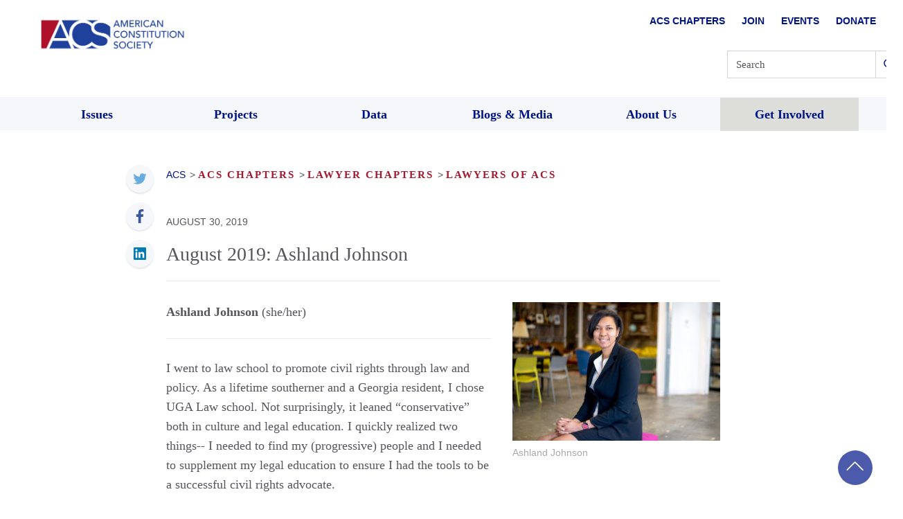

--- FILE ---
content_type: text/html; charset=UTF-8
request_url: https://www.acslaw.org/august-2019-ashland-johnson/
body_size: 29521
content:
<!DOCTYPE html>
<html dir="ltr" lang="en-US" prefix="og: https://ogp.me/ns#">

<head>
  <meta charset="UTF-8"><script type="text/javascript">(window.NREUM||(NREUM={})).init={ajax:{deny_list:["bam.nr-data.net"]},feature_flags:["soft_nav"]};(window.NREUM||(NREUM={})).loader_config={licenseKey:"10d3927eca",applicationID:"375194544",browserID:"375194592"};;/*! For license information please see nr-loader-rum-1.308.0.min.js.LICENSE.txt */
(()=>{var e,t,r={163:(e,t,r)=>{"use strict";r.d(t,{j:()=>E});var n=r(384),i=r(1741);var a=r(2555);r(860).K7.genericEvents;const s="experimental.resources",o="register",c=e=>{if(!e||"string"!=typeof e)return!1;try{document.createDocumentFragment().querySelector(e)}catch{return!1}return!0};var d=r(2614),u=r(944),l=r(8122);const f="[data-nr-mask]",g=e=>(0,l.a)(e,(()=>{const e={feature_flags:[],experimental:{allow_registered_children:!1,resources:!1},mask_selector:"*",block_selector:"[data-nr-block]",mask_input_options:{color:!1,date:!1,"datetime-local":!1,email:!1,month:!1,number:!1,range:!1,search:!1,tel:!1,text:!1,time:!1,url:!1,week:!1,textarea:!1,select:!1,password:!0}};return{ajax:{deny_list:void 0,block_internal:!0,enabled:!0,autoStart:!0},api:{get allow_registered_children(){return e.feature_flags.includes(o)||e.experimental.allow_registered_children},set allow_registered_children(t){e.experimental.allow_registered_children=t},duplicate_registered_data:!1},browser_consent_mode:{enabled:!1},distributed_tracing:{enabled:void 0,exclude_newrelic_header:void 0,cors_use_newrelic_header:void 0,cors_use_tracecontext_headers:void 0,allowed_origins:void 0},get feature_flags(){return e.feature_flags},set feature_flags(t){e.feature_flags=t},generic_events:{enabled:!0,autoStart:!0},harvest:{interval:30},jserrors:{enabled:!0,autoStart:!0},logging:{enabled:!0,autoStart:!0},metrics:{enabled:!0,autoStart:!0},obfuscate:void 0,page_action:{enabled:!0},page_view_event:{enabled:!0,autoStart:!0},page_view_timing:{enabled:!0,autoStart:!0},performance:{capture_marks:!1,capture_measures:!1,capture_detail:!0,resources:{get enabled(){return e.feature_flags.includes(s)||e.experimental.resources},set enabled(t){e.experimental.resources=t},asset_types:[],first_party_domains:[],ignore_newrelic:!0}},privacy:{cookies_enabled:!0},proxy:{assets:void 0,beacon:void 0},session:{expiresMs:d.wk,inactiveMs:d.BB},session_replay:{autoStart:!0,enabled:!1,preload:!1,sampling_rate:10,error_sampling_rate:100,collect_fonts:!1,inline_images:!1,fix_stylesheets:!0,mask_all_inputs:!0,get mask_text_selector(){return e.mask_selector},set mask_text_selector(t){c(t)?e.mask_selector="".concat(t,",").concat(f):""===t||null===t?e.mask_selector=f:(0,u.R)(5,t)},get block_class(){return"nr-block"},get ignore_class(){return"nr-ignore"},get mask_text_class(){return"nr-mask"},get block_selector(){return e.block_selector},set block_selector(t){c(t)?e.block_selector+=",".concat(t):""!==t&&(0,u.R)(6,t)},get mask_input_options(){return e.mask_input_options},set mask_input_options(t){t&&"object"==typeof t?e.mask_input_options={...t,password:!0}:(0,u.R)(7,t)}},session_trace:{enabled:!0,autoStart:!0},soft_navigations:{enabled:!0,autoStart:!0},spa:{enabled:!0,autoStart:!0},ssl:void 0,user_actions:{enabled:!0,elementAttributes:["id","className","tagName","type"]}}})());var p=r(6154),m=r(9324);let h=0;const v={buildEnv:m.F3,distMethod:m.Xs,version:m.xv,originTime:p.WN},b={consented:!1},y={appMetadata:{},get consented(){return this.session?.state?.consent||b.consented},set consented(e){b.consented=e},customTransaction:void 0,denyList:void 0,disabled:!1,harvester:void 0,isolatedBacklog:!1,isRecording:!1,loaderType:void 0,maxBytes:3e4,obfuscator:void 0,onerror:void 0,ptid:void 0,releaseIds:{},session:void 0,timeKeeper:void 0,registeredEntities:[],jsAttributesMetadata:{bytes:0},get harvestCount(){return++h}},_=e=>{const t=(0,l.a)(e,y),r=Object.keys(v).reduce((e,t)=>(e[t]={value:v[t],writable:!1,configurable:!0,enumerable:!0},e),{});return Object.defineProperties(t,r)};var w=r(5701);const x=e=>{const t=e.startsWith("http");e+="/",r.p=t?e:"https://"+e};var R=r(7836),k=r(3241);const A={accountID:void 0,trustKey:void 0,agentID:void 0,licenseKey:void 0,applicationID:void 0,xpid:void 0},S=e=>(0,l.a)(e,A),T=new Set;function E(e,t={},r,s){let{init:o,info:c,loader_config:d,runtime:u={},exposed:l=!0}=t;if(!c){const e=(0,n.pV)();o=e.init,c=e.info,d=e.loader_config}e.init=g(o||{}),e.loader_config=S(d||{}),c.jsAttributes??={},p.bv&&(c.jsAttributes.isWorker=!0),e.info=(0,a.D)(c);const f=e.init,m=[c.beacon,c.errorBeacon];T.has(e.agentIdentifier)||(f.proxy.assets&&(x(f.proxy.assets),m.push(f.proxy.assets)),f.proxy.beacon&&m.push(f.proxy.beacon),e.beacons=[...m],function(e){const t=(0,n.pV)();Object.getOwnPropertyNames(i.W.prototype).forEach(r=>{const n=i.W.prototype[r];if("function"!=typeof n||"constructor"===n)return;let a=t[r];e[r]&&!1!==e.exposed&&"micro-agent"!==e.runtime?.loaderType&&(t[r]=(...t)=>{const n=e[r](...t);return a?a(...t):n})})}(e),(0,n.US)("activatedFeatures",w.B)),u.denyList=[...f.ajax.deny_list||[],...f.ajax.block_internal?m:[]],u.ptid=e.agentIdentifier,u.loaderType=r,e.runtime=_(u),T.has(e.agentIdentifier)||(e.ee=R.ee.get(e.agentIdentifier),e.exposed=l,(0,k.W)({agentIdentifier:e.agentIdentifier,drained:!!w.B?.[e.agentIdentifier],type:"lifecycle",name:"initialize",feature:void 0,data:e.config})),T.add(e.agentIdentifier)}},384:(e,t,r)=>{"use strict";r.d(t,{NT:()=>s,US:()=>u,Zm:()=>o,bQ:()=>d,dV:()=>c,pV:()=>l});var n=r(6154),i=r(1863),a=r(1910);const s={beacon:"bam.nr-data.net",errorBeacon:"bam.nr-data.net"};function o(){return n.gm.NREUM||(n.gm.NREUM={}),void 0===n.gm.newrelic&&(n.gm.newrelic=n.gm.NREUM),n.gm.NREUM}function c(){let e=o();return e.o||(e.o={ST:n.gm.setTimeout,SI:n.gm.setImmediate||n.gm.setInterval,CT:n.gm.clearTimeout,XHR:n.gm.XMLHttpRequest,REQ:n.gm.Request,EV:n.gm.Event,PR:n.gm.Promise,MO:n.gm.MutationObserver,FETCH:n.gm.fetch,WS:n.gm.WebSocket},(0,a.i)(...Object.values(e.o))),e}function d(e,t){let r=o();r.initializedAgents??={},t.initializedAt={ms:(0,i.t)(),date:new Date},r.initializedAgents[e]=t}function u(e,t){o()[e]=t}function l(){return function(){let e=o();const t=e.info||{};e.info={beacon:s.beacon,errorBeacon:s.errorBeacon,...t}}(),function(){let e=o();const t=e.init||{};e.init={...t}}(),c(),function(){let e=o();const t=e.loader_config||{};e.loader_config={...t}}(),o()}},782:(e,t,r)=>{"use strict";r.d(t,{T:()=>n});const n=r(860).K7.pageViewTiming},860:(e,t,r)=>{"use strict";r.d(t,{$J:()=>u,K7:()=>c,P3:()=>d,XX:()=>i,Yy:()=>o,df:()=>a,qY:()=>n,v4:()=>s});const n="events",i="jserrors",a="browser/blobs",s="rum",o="browser/logs",c={ajax:"ajax",genericEvents:"generic_events",jserrors:i,logging:"logging",metrics:"metrics",pageAction:"page_action",pageViewEvent:"page_view_event",pageViewTiming:"page_view_timing",sessionReplay:"session_replay",sessionTrace:"session_trace",softNav:"soft_navigations",spa:"spa"},d={[c.pageViewEvent]:1,[c.pageViewTiming]:2,[c.metrics]:3,[c.jserrors]:4,[c.spa]:5,[c.ajax]:6,[c.sessionTrace]:7,[c.softNav]:8,[c.sessionReplay]:9,[c.logging]:10,[c.genericEvents]:11},u={[c.pageViewEvent]:s,[c.pageViewTiming]:n,[c.ajax]:n,[c.spa]:n,[c.softNav]:n,[c.metrics]:i,[c.jserrors]:i,[c.sessionTrace]:a,[c.sessionReplay]:a,[c.logging]:o,[c.genericEvents]:"ins"}},944:(e,t,r)=>{"use strict";r.d(t,{R:()=>i});var n=r(3241);function i(e,t){"function"==typeof console.debug&&(console.debug("New Relic Warning: https://github.com/newrelic/newrelic-browser-agent/blob/main/docs/warning-codes.md#".concat(e),t),(0,n.W)({agentIdentifier:null,drained:null,type:"data",name:"warn",feature:"warn",data:{code:e,secondary:t}}))}},1687:(e,t,r)=>{"use strict";r.d(t,{Ak:()=>d,Ze:()=>f,x3:()=>u});var n=r(3241),i=r(7836),a=r(3606),s=r(860),o=r(2646);const c={};function d(e,t){const r={staged:!1,priority:s.P3[t]||0};l(e),c[e].get(t)||c[e].set(t,r)}function u(e,t){e&&c[e]&&(c[e].get(t)&&c[e].delete(t),p(e,t,!1),c[e].size&&g(e))}function l(e){if(!e)throw new Error("agentIdentifier required");c[e]||(c[e]=new Map)}function f(e="",t="feature",r=!1){if(l(e),!e||!c[e].get(t)||r)return p(e,t);c[e].get(t).staged=!0,g(e)}function g(e){const t=Array.from(c[e]);t.every(([e,t])=>t.staged)&&(t.sort((e,t)=>e[1].priority-t[1].priority),t.forEach(([t])=>{c[e].delete(t),p(e,t)}))}function p(e,t,r=!0){const s=e?i.ee.get(e):i.ee,c=a.i.handlers;if(!s.aborted&&s.backlog&&c){if((0,n.W)({agentIdentifier:e,type:"lifecycle",name:"drain",feature:t}),r){const e=s.backlog[t],r=c[t];if(r){for(let t=0;e&&t<e.length;++t)m(e[t],r);Object.entries(r).forEach(([e,t])=>{Object.values(t||{}).forEach(t=>{t[0]?.on&&t[0]?.context()instanceof o.y&&t[0].on(e,t[1])})})}}s.isolatedBacklog||delete c[t],s.backlog[t]=null,s.emit("drain-"+t,[])}}function m(e,t){var r=e[1];Object.values(t[r]||{}).forEach(t=>{var r=e[0];if(t[0]===r){var n=t[1],i=e[3],a=e[2];n.apply(i,a)}})}},1738:(e,t,r)=>{"use strict";r.d(t,{U:()=>g,Y:()=>f});var n=r(3241),i=r(9908),a=r(1863),s=r(944),o=r(5701),c=r(3969),d=r(8362),u=r(860),l=r(4261);function f(e,t,r,a){const f=a||r;!f||f[e]&&f[e]!==d.d.prototype[e]||(f[e]=function(){(0,i.p)(c.xV,["API/"+e+"/called"],void 0,u.K7.metrics,r.ee),(0,n.W)({agentIdentifier:r.agentIdentifier,drained:!!o.B?.[r.agentIdentifier],type:"data",name:"api",feature:l.Pl+e,data:{}});try{return t.apply(this,arguments)}catch(e){(0,s.R)(23,e)}})}function g(e,t,r,n,s){const o=e.info;null===r?delete o.jsAttributes[t]:o.jsAttributes[t]=r,(s||null===r)&&(0,i.p)(l.Pl+n,[(0,a.t)(),t,r],void 0,"session",e.ee)}},1741:(e,t,r)=>{"use strict";r.d(t,{W:()=>a});var n=r(944),i=r(4261);class a{#e(e,...t){if(this[e]!==a.prototype[e])return this[e](...t);(0,n.R)(35,e)}addPageAction(e,t){return this.#e(i.hG,e,t)}register(e){return this.#e(i.eY,e)}recordCustomEvent(e,t){return this.#e(i.fF,e,t)}setPageViewName(e,t){return this.#e(i.Fw,e,t)}setCustomAttribute(e,t,r){return this.#e(i.cD,e,t,r)}noticeError(e,t){return this.#e(i.o5,e,t)}setUserId(e,t=!1){return this.#e(i.Dl,e,t)}setApplicationVersion(e){return this.#e(i.nb,e)}setErrorHandler(e){return this.#e(i.bt,e)}addRelease(e,t){return this.#e(i.k6,e,t)}log(e,t){return this.#e(i.$9,e,t)}start(){return this.#e(i.d3)}finished(e){return this.#e(i.BL,e)}recordReplay(){return this.#e(i.CH)}pauseReplay(){return this.#e(i.Tb)}addToTrace(e){return this.#e(i.U2,e)}setCurrentRouteName(e){return this.#e(i.PA,e)}interaction(e){return this.#e(i.dT,e)}wrapLogger(e,t,r){return this.#e(i.Wb,e,t,r)}measure(e,t){return this.#e(i.V1,e,t)}consent(e){return this.#e(i.Pv,e)}}},1863:(e,t,r)=>{"use strict";function n(){return Math.floor(performance.now())}r.d(t,{t:()=>n})},1910:(e,t,r)=>{"use strict";r.d(t,{i:()=>a});var n=r(944);const i=new Map;function a(...e){return e.every(e=>{if(i.has(e))return i.get(e);const t="function"==typeof e?e.toString():"",r=t.includes("[native code]"),a=t.includes("nrWrapper");return r||a||(0,n.R)(64,e?.name||t),i.set(e,r),r})}},2555:(e,t,r)=>{"use strict";r.d(t,{D:()=>o,f:()=>s});var n=r(384),i=r(8122);const a={beacon:n.NT.beacon,errorBeacon:n.NT.errorBeacon,licenseKey:void 0,applicationID:void 0,sa:void 0,queueTime:void 0,applicationTime:void 0,ttGuid:void 0,user:void 0,account:void 0,product:void 0,extra:void 0,jsAttributes:{},userAttributes:void 0,atts:void 0,transactionName:void 0,tNamePlain:void 0};function s(e){try{return!!e.licenseKey&&!!e.errorBeacon&&!!e.applicationID}catch(e){return!1}}const o=e=>(0,i.a)(e,a)},2614:(e,t,r)=>{"use strict";r.d(t,{BB:()=>s,H3:()=>n,g:()=>d,iL:()=>c,tS:()=>o,uh:()=>i,wk:()=>a});const n="NRBA",i="SESSION",a=144e5,s=18e5,o={STARTED:"session-started",PAUSE:"session-pause",RESET:"session-reset",RESUME:"session-resume",UPDATE:"session-update"},c={SAME_TAB:"same-tab",CROSS_TAB:"cross-tab"},d={OFF:0,FULL:1,ERROR:2}},2646:(e,t,r)=>{"use strict";r.d(t,{y:()=>n});class n{constructor(e){this.contextId=e}}},2843:(e,t,r)=>{"use strict";r.d(t,{G:()=>a,u:()=>i});var n=r(3878);function i(e,t=!1,r,i){(0,n.DD)("visibilitychange",function(){if(t)return void("hidden"===document.visibilityState&&e());e(document.visibilityState)},r,i)}function a(e,t,r){(0,n.sp)("pagehide",e,t,r)}},3241:(e,t,r)=>{"use strict";r.d(t,{W:()=>a});var n=r(6154);const i="newrelic";function a(e={}){try{n.gm.dispatchEvent(new CustomEvent(i,{detail:e}))}catch(e){}}},3606:(e,t,r)=>{"use strict";r.d(t,{i:()=>a});var n=r(9908);a.on=s;var i=a.handlers={};function a(e,t,r,a){s(a||n.d,i,e,t,r)}function s(e,t,r,i,a){a||(a="feature"),e||(e=n.d);var s=t[a]=t[a]||{};(s[r]=s[r]||[]).push([e,i])}},3878:(e,t,r)=>{"use strict";function n(e,t){return{capture:e,passive:!1,signal:t}}function i(e,t,r=!1,i){window.addEventListener(e,t,n(r,i))}function a(e,t,r=!1,i){document.addEventListener(e,t,n(r,i))}r.d(t,{DD:()=>a,jT:()=>n,sp:()=>i})},3969:(e,t,r)=>{"use strict";r.d(t,{TZ:()=>n,XG:()=>o,rs:()=>i,xV:()=>s,z_:()=>a});const n=r(860).K7.metrics,i="sm",a="cm",s="storeSupportabilityMetrics",o="storeEventMetrics"},4234:(e,t,r)=>{"use strict";r.d(t,{W:()=>a});var n=r(7836),i=r(1687);class a{constructor(e,t){this.agentIdentifier=e,this.ee=n.ee.get(e),this.featureName=t,this.blocked=!1}deregisterDrain(){(0,i.x3)(this.agentIdentifier,this.featureName)}}},4261:(e,t,r)=>{"use strict";r.d(t,{$9:()=>d,BL:()=>o,CH:()=>g,Dl:()=>_,Fw:()=>y,PA:()=>h,Pl:()=>n,Pv:()=>k,Tb:()=>l,U2:()=>a,V1:()=>R,Wb:()=>x,bt:()=>b,cD:()=>v,d3:()=>w,dT:()=>c,eY:()=>p,fF:()=>f,hG:()=>i,k6:()=>s,nb:()=>m,o5:()=>u});const n="api-",i="addPageAction",a="addToTrace",s="addRelease",o="finished",c="interaction",d="log",u="noticeError",l="pauseReplay",f="recordCustomEvent",g="recordReplay",p="register",m="setApplicationVersion",h="setCurrentRouteName",v="setCustomAttribute",b="setErrorHandler",y="setPageViewName",_="setUserId",w="start",x="wrapLogger",R="measure",k="consent"},5289:(e,t,r)=>{"use strict";r.d(t,{GG:()=>s,Qr:()=>c,sB:()=>o});var n=r(3878),i=r(6389);function a(){return"undefined"==typeof document||"complete"===document.readyState}function s(e,t){if(a())return e();const r=(0,i.J)(e),s=setInterval(()=>{a()&&(clearInterval(s),r())},500);(0,n.sp)("load",r,t)}function o(e){if(a())return e();(0,n.DD)("DOMContentLoaded",e)}function c(e){if(a())return e();(0,n.sp)("popstate",e)}},5607:(e,t,r)=>{"use strict";r.d(t,{W:()=>n});const n=(0,r(9566).bz)()},5701:(e,t,r)=>{"use strict";r.d(t,{B:()=>a,t:()=>s});var n=r(3241);const i=new Set,a={};function s(e,t){const r=t.agentIdentifier;a[r]??={},e&&"object"==typeof e&&(i.has(r)||(t.ee.emit("rumresp",[e]),a[r]=e,i.add(r),(0,n.W)({agentIdentifier:r,loaded:!0,drained:!0,type:"lifecycle",name:"load",feature:void 0,data:e})))}},6154:(e,t,r)=>{"use strict";r.d(t,{OF:()=>c,RI:()=>i,WN:()=>u,bv:()=>a,eN:()=>l,gm:()=>s,mw:()=>o,sb:()=>d});var n=r(1863);const i="undefined"!=typeof window&&!!window.document,a="undefined"!=typeof WorkerGlobalScope&&("undefined"!=typeof self&&self instanceof WorkerGlobalScope&&self.navigator instanceof WorkerNavigator||"undefined"!=typeof globalThis&&globalThis instanceof WorkerGlobalScope&&globalThis.navigator instanceof WorkerNavigator),s=i?window:"undefined"!=typeof WorkerGlobalScope&&("undefined"!=typeof self&&self instanceof WorkerGlobalScope&&self||"undefined"!=typeof globalThis&&globalThis instanceof WorkerGlobalScope&&globalThis),o=Boolean("hidden"===s?.document?.visibilityState),c=/iPad|iPhone|iPod/.test(s.navigator?.userAgent),d=c&&"undefined"==typeof SharedWorker,u=((()=>{const e=s.navigator?.userAgent?.match(/Firefox[/\s](\d+\.\d+)/);Array.isArray(e)&&e.length>=2&&e[1]})(),Date.now()-(0,n.t)()),l=()=>"undefined"!=typeof PerformanceNavigationTiming&&s?.performance?.getEntriesByType("navigation")?.[0]?.responseStart},6389:(e,t,r)=>{"use strict";function n(e,t=500,r={}){const n=r?.leading||!1;let i;return(...r)=>{n&&void 0===i&&(e.apply(this,r),i=setTimeout(()=>{i=clearTimeout(i)},t)),n||(clearTimeout(i),i=setTimeout(()=>{e.apply(this,r)},t))}}function i(e){let t=!1;return(...r)=>{t||(t=!0,e.apply(this,r))}}r.d(t,{J:()=>i,s:()=>n})},6630:(e,t,r)=>{"use strict";r.d(t,{T:()=>n});const n=r(860).K7.pageViewEvent},7699:(e,t,r)=>{"use strict";r.d(t,{It:()=>a,KC:()=>o,No:()=>i,qh:()=>s});var n=r(860);const i=16e3,a=1e6,s="SESSION_ERROR",o={[n.K7.logging]:!0,[n.K7.genericEvents]:!1,[n.K7.jserrors]:!1,[n.K7.ajax]:!1}},7836:(e,t,r)=>{"use strict";r.d(t,{P:()=>o,ee:()=>c});var n=r(384),i=r(8990),a=r(2646),s=r(5607);const o="nr@context:".concat(s.W),c=function e(t,r){var n={},s={},u={},l=!1;try{l=16===r.length&&d.initializedAgents?.[r]?.runtime.isolatedBacklog}catch(e){}var f={on:p,addEventListener:p,removeEventListener:function(e,t){var r=n[e];if(!r)return;for(var i=0;i<r.length;i++)r[i]===t&&r.splice(i,1)},emit:function(e,r,n,i,a){!1!==a&&(a=!0);if(c.aborted&&!i)return;t&&a&&t.emit(e,r,n);var o=g(n);m(e).forEach(e=>{e.apply(o,r)});var d=v()[s[e]];d&&d.push([f,e,r,o]);return o},get:h,listeners:m,context:g,buffer:function(e,t){const r=v();if(t=t||"feature",f.aborted)return;Object.entries(e||{}).forEach(([e,n])=>{s[n]=t,t in r||(r[t]=[])})},abort:function(){f._aborted=!0,Object.keys(f.backlog).forEach(e=>{delete f.backlog[e]})},isBuffering:function(e){return!!v()[s[e]]},debugId:r,backlog:l?{}:t&&"object"==typeof t.backlog?t.backlog:{},isolatedBacklog:l};return Object.defineProperty(f,"aborted",{get:()=>{let e=f._aborted||!1;return e||(t&&(e=t.aborted),e)}}),f;function g(e){return e&&e instanceof a.y?e:e?(0,i.I)(e,o,()=>new a.y(o)):new a.y(o)}function p(e,t){n[e]=m(e).concat(t)}function m(e){return n[e]||[]}function h(t){return u[t]=u[t]||e(f,t)}function v(){return f.backlog}}(void 0,"globalEE"),d=(0,n.Zm)();d.ee||(d.ee=c)},8122:(e,t,r)=>{"use strict";r.d(t,{a:()=>i});var n=r(944);function i(e,t){try{if(!e||"object"!=typeof e)return(0,n.R)(3);if(!t||"object"!=typeof t)return(0,n.R)(4);const r=Object.create(Object.getPrototypeOf(t),Object.getOwnPropertyDescriptors(t)),a=0===Object.keys(r).length?e:r;for(let s in a)if(void 0!==e[s])try{if(null===e[s]){r[s]=null;continue}Array.isArray(e[s])&&Array.isArray(t[s])?r[s]=Array.from(new Set([...e[s],...t[s]])):"object"==typeof e[s]&&"object"==typeof t[s]?r[s]=i(e[s],t[s]):r[s]=e[s]}catch(e){r[s]||(0,n.R)(1,e)}return r}catch(e){(0,n.R)(2,e)}}},8362:(e,t,r)=>{"use strict";r.d(t,{d:()=>a});var n=r(9566),i=r(1741);class a extends i.W{agentIdentifier=(0,n.LA)(16)}},8374:(e,t,r)=>{r.nc=(()=>{try{return document?.currentScript?.nonce}catch(e){}return""})()},8990:(e,t,r)=>{"use strict";r.d(t,{I:()=>i});var n=Object.prototype.hasOwnProperty;function i(e,t,r){if(n.call(e,t))return e[t];var i=r();if(Object.defineProperty&&Object.keys)try{return Object.defineProperty(e,t,{value:i,writable:!0,enumerable:!1}),i}catch(e){}return e[t]=i,i}},9324:(e,t,r)=>{"use strict";r.d(t,{F3:()=>i,Xs:()=>a,xv:()=>n});const n="1.308.0",i="PROD",a="CDN"},9566:(e,t,r)=>{"use strict";r.d(t,{LA:()=>o,bz:()=>s});var n=r(6154);const i="xxxxxxxx-xxxx-4xxx-yxxx-xxxxxxxxxxxx";function a(e,t){return e?15&e[t]:16*Math.random()|0}function s(){const e=n.gm?.crypto||n.gm?.msCrypto;let t,r=0;return e&&e.getRandomValues&&(t=e.getRandomValues(new Uint8Array(30))),i.split("").map(e=>"x"===e?a(t,r++).toString(16):"y"===e?(3&a()|8).toString(16):e).join("")}function o(e){const t=n.gm?.crypto||n.gm?.msCrypto;let r,i=0;t&&t.getRandomValues&&(r=t.getRandomValues(new Uint8Array(e)));const s=[];for(var o=0;o<e;o++)s.push(a(r,i++).toString(16));return s.join("")}},9908:(e,t,r)=>{"use strict";r.d(t,{d:()=>n,p:()=>i});var n=r(7836).ee.get("handle");function i(e,t,r,i,a){a?(a.buffer([e],i),a.emit(e,t,r)):(n.buffer([e],i),n.emit(e,t,r))}}},n={};function i(e){var t=n[e];if(void 0!==t)return t.exports;var a=n[e]={exports:{}};return r[e](a,a.exports,i),a.exports}i.m=r,i.d=(e,t)=>{for(var r in t)i.o(t,r)&&!i.o(e,r)&&Object.defineProperty(e,r,{enumerable:!0,get:t[r]})},i.f={},i.e=e=>Promise.all(Object.keys(i.f).reduce((t,r)=>(i.f[r](e,t),t),[])),i.u=e=>"nr-rum-1.308.0.min.js",i.o=(e,t)=>Object.prototype.hasOwnProperty.call(e,t),e={},t="NRBA-1.308.0.PROD:",i.l=(r,n,a,s)=>{if(e[r])e[r].push(n);else{var o,c;if(void 0!==a)for(var d=document.getElementsByTagName("script"),u=0;u<d.length;u++){var l=d[u];if(l.getAttribute("src")==r||l.getAttribute("data-webpack")==t+a){o=l;break}}if(!o){c=!0;var f={296:"sha512-+MIMDsOcckGXa1EdWHqFNv7P+JUkd5kQwCBr3KE6uCvnsBNUrdSt4a/3/L4j4TxtnaMNjHpza2/erNQbpacJQA=="};(o=document.createElement("script")).charset="utf-8",i.nc&&o.setAttribute("nonce",i.nc),o.setAttribute("data-webpack",t+a),o.src=r,0!==o.src.indexOf(window.location.origin+"/")&&(o.crossOrigin="anonymous"),f[s]&&(o.integrity=f[s])}e[r]=[n];var g=(t,n)=>{o.onerror=o.onload=null,clearTimeout(p);var i=e[r];if(delete e[r],o.parentNode&&o.parentNode.removeChild(o),i&&i.forEach(e=>e(n)),t)return t(n)},p=setTimeout(g.bind(null,void 0,{type:"timeout",target:o}),12e4);o.onerror=g.bind(null,o.onerror),o.onload=g.bind(null,o.onload),c&&document.head.appendChild(o)}},i.r=e=>{"undefined"!=typeof Symbol&&Symbol.toStringTag&&Object.defineProperty(e,Symbol.toStringTag,{value:"Module"}),Object.defineProperty(e,"__esModule",{value:!0})},i.p="https://js-agent.newrelic.com/",(()=>{var e={374:0,840:0};i.f.j=(t,r)=>{var n=i.o(e,t)?e[t]:void 0;if(0!==n)if(n)r.push(n[2]);else{var a=new Promise((r,i)=>n=e[t]=[r,i]);r.push(n[2]=a);var s=i.p+i.u(t),o=new Error;i.l(s,r=>{if(i.o(e,t)&&(0!==(n=e[t])&&(e[t]=void 0),n)){var a=r&&("load"===r.type?"missing":r.type),s=r&&r.target&&r.target.src;o.message="Loading chunk "+t+" failed: ("+a+": "+s+")",o.name="ChunkLoadError",o.type=a,o.request=s,n[1](o)}},"chunk-"+t,t)}};var t=(t,r)=>{var n,a,[s,o,c]=r,d=0;if(s.some(t=>0!==e[t])){for(n in o)i.o(o,n)&&(i.m[n]=o[n]);if(c)c(i)}for(t&&t(r);d<s.length;d++)a=s[d],i.o(e,a)&&e[a]&&e[a][0](),e[a]=0},r=self["webpackChunk:NRBA-1.308.0.PROD"]=self["webpackChunk:NRBA-1.308.0.PROD"]||[];r.forEach(t.bind(null,0)),r.push=t.bind(null,r.push.bind(r))})(),(()=>{"use strict";i(8374);var e=i(8362),t=i(860);const r=Object.values(t.K7);var n=i(163);var a=i(9908),s=i(1863),o=i(4261),c=i(1738);var d=i(1687),u=i(4234),l=i(5289),f=i(6154),g=i(944),p=i(384);const m=e=>f.RI&&!0===e?.privacy.cookies_enabled;function h(e){return!!(0,p.dV)().o.MO&&m(e)&&!0===e?.session_trace.enabled}var v=i(6389),b=i(7699);class y extends u.W{constructor(e,t){super(e.agentIdentifier,t),this.agentRef=e,this.abortHandler=void 0,this.featAggregate=void 0,this.loadedSuccessfully=void 0,this.onAggregateImported=new Promise(e=>{this.loadedSuccessfully=e}),this.deferred=Promise.resolve(),!1===e.init[this.featureName].autoStart?this.deferred=new Promise((t,r)=>{this.ee.on("manual-start-all",(0,v.J)(()=>{(0,d.Ak)(e.agentIdentifier,this.featureName),t()}))}):(0,d.Ak)(e.agentIdentifier,t)}importAggregator(e,t,r={}){if(this.featAggregate)return;const n=async()=>{let n;await this.deferred;try{if(m(e.init)){const{setupAgentSession:t}=await i.e(296).then(i.bind(i,3305));n=t(e)}}catch(e){(0,g.R)(20,e),this.ee.emit("internal-error",[e]),(0,a.p)(b.qh,[e],void 0,this.featureName,this.ee)}try{if(!this.#t(this.featureName,n,e.init))return(0,d.Ze)(this.agentIdentifier,this.featureName),void this.loadedSuccessfully(!1);const{Aggregate:i}=await t();this.featAggregate=new i(e,r),e.runtime.harvester.initializedAggregates.push(this.featAggregate),this.loadedSuccessfully(!0)}catch(e){(0,g.R)(34,e),this.abortHandler?.(),(0,d.Ze)(this.agentIdentifier,this.featureName,!0),this.loadedSuccessfully(!1),this.ee&&this.ee.abort()}};f.RI?(0,l.GG)(()=>n(),!0):n()}#t(e,r,n){if(this.blocked)return!1;switch(e){case t.K7.sessionReplay:return h(n)&&!!r;case t.K7.sessionTrace:return!!r;default:return!0}}}var _=i(6630),w=i(2614),x=i(3241);class R extends y{static featureName=_.T;constructor(e){var t;super(e,_.T),this.setupInspectionEvents(e.agentIdentifier),t=e,(0,c.Y)(o.Fw,function(e,r){"string"==typeof e&&("/"!==e.charAt(0)&&(e="/"+e),t.runtime.customTransaction=(r||"http://custom.transaction")+e,(0,a.p)(o.Pl+o.Fw,[(0,s.t)()],void 0,void 0,t.ee))},t),this.importAggregator(e,()=>i.e(296).then(i.bind(i,3943)))}setupInspectionEvents(e){const t=(t,r)=>{t&&(0,x.W)({agentIdentifier:e,timeStamp:t.timeStamp,loaded:"complete"===t.target.readyState,type:"window",name:r,data:t.target.location+""})};(0,l.sB)(e=>{t(e,"DOMContentLoaded")}),(0,l.GG)(e=>{t(e,"load")}),(0,l.Qr)(e=>{t(e,"navigate")}),this.ee.on(w.tS.UPDATE,(t,r)=>{(0,x.W)({agentIdentifier:e,type:"lifecycle",name:"session",data:r})})}}class k extends e.d{constructor(e){var t;(super(),f.gm)?(this.features={},(0,p.bQ)(this.agentIdentifier,this),this.desiredFeatures=new Set(e.features||[]),this.desiredFeatures.add(R),(0,n.j)(this,e,e.loaderType||"agent"),t=this,(0,c.Y)(o.cD,function(e,r,n=!1){if("string"==typeof e){if(["string","number","boolean"].includes(typeof r)||null===r)return(0,c.U)(t,e,r,o.cD,n);(0,g.R)(40,typeof r)}else(0,g.R)(39,typeof e)},t),function(e){(0,c.Y)(o.Dl,function(t,r=!1){if("string"!=typeof t&&null!==t)return void(0,g.R)(41,typeof t);const n=e.info.jsAttributes["enduser.id"];r&&null!=n&&n!==t?(0,a.p)(o.Pl+"setUserIdAndResetSession",[t],void 0,"session",e.ee):(0,c.U)(e,"enduser.id",t,o.Dl,!0)},e)}(this),function(e){(0,c.Y)(o.nb,function(t){if("string"==typeof t||null===t)return(0,c.U)(e,"application.version",t,o.nb,!1);(0,g.R)(42,typeof t)},e)}(this),function(e){(0,c.Y)(o.d3,function(){e.ee.emit("manual-start-all")},e)}(this),function(e){(0,c.Y)(o.Pv,function(t=!0){if("boolean"==typeof t){if((0,a.p)(o.Pl+o.Pv,[t],void 0,"session",e.ee),e.runtime.consented=t,t){const t=e.features.page_view_event;t.onAggregateImported.then(e=>{const r=t.featAggregate;e&&!r.sentRum&&r.sendRum()})}}else(0,g.R)(65,typeof t)},e)}(this),this.run()):(0,g.R)(21)}get config(){return{info:this.info,init:this.init,loader_config:this.loader_config,runtime:this.runtime}}get api(){return this}run(){try{const e=function(e){const t={};return r.forEach(r=>{t[r]=!!e[r]?.enabled}),t}(this.init),n=[...this.desiredFeatures];n.sort((e,r)=>t.P3[e.featureName]-t.P3[r.featureName]),n.forEach(r=>{if(!e[r.featureName]&&r.featureName!==t.K7.pageViewEvent)return;if(r.featureName===t.K7.spa)return void(0,g.R)(67);const n=function(e){switch(e){case t.K7.ajax:return[t.K7.jserrors];case t.K7.sessionTrace:return[t.K7.ajax,t.K7.pageViewEvent];case t.K7.sessionReplay:return[t.K7.sessionTrace];case t.K7.pageViewTiming:return[t.K7.pageViewEvent];default:return[]}}(r.featureName).filter(e=>!(e in this.features));n.length>0&&(0,g.R)(36,{targetFeature:r.featureName,missingDependencies:n}),this.features[r.featureName]=new r(this)})}catch(e){(0,g.R)(22,e);for(const e in this.features)this.features[e].abortHandler?.();const t=(0,p.Zm)();delete t.initializedAgents[this.agentIdentifier]?.features,delete this.sharedAggregator;return t.ee.get(this.agentIdentifier).abort(),!1}}}var A=i(2843),S=i(782);class T extends y{static featureName=S.T;constructor(e){super(e,S.T),f.RI&&((0,A.u)(()=>(0,a.p)("docHidden",[(0,s.t)()],void 0,S.T,this.ee),!0),(0,A.G)(()=>(0,a.p)("winPagehide",[(0,s.t)()],void 0,S.T,this.ee)),this.importAggregator(e,()=>i.e(296).then(i.bind(i,2117))))}}var E=i(3969);class I extends y{static featureName=E.TZ;constructor(e){super(e,E.TZ),f.RI&&document.addEventListener("securitypolicyviolation",e=>{(0,a.p)(E.xV,["Generic/CSPViolation/Detected"],void 0,this.featureName,this.ee)}),this.importAggregator(e,()=>i.e(296).then(i.bind(i,9623)))}}new k({features:[R,T,I],loaderType:"lite"})})()})();</script>
  <meta name="viewport" content="width=device-width, initial-scale=1">
  <link rel="profile" href="http://gmpg.org/xfn/11">
  <script>
    var ajaxUrl = 'https://www.acslaw.org/wp-admin/admin-ajax.php';
  </script>


<!-- Google tag (gtag.js) - GA4  -->
<script async src="https://www.googletagmanager.com/gtag/js?id=G-6MQ8VQCGXT"></script>
<script>
  window.dataLayer = window.dataLayer || [];
  function gtag(){dataLayer.push(arguments);}
  gtag('js', new Date());

  gtag('config', 'G-6MQ8VQCGXT');
</script>

  <!-- Global site tag (gtag.js) - Google Ads: 1036516917 -->
  <script async src="https://www.googletagmanager.com/gtag/js?id=AW-1036516917"></script>
  <script>
    window.dataLayer = window.dataLayer || [];

    function gtag() {
      dataLayer.push(arguments);
    }
    gtag('js', new Date());

    gtag('config', 'AW-1036516917');
  </script>
  <!-- Event snippet for Page view conversion page -->
  <script>
    gtag('event', 'conversion', {
      'send_to': 'AW-1036516917/SvDKCNrJsbYDELX8n-4D'
    });
  </script>


  <link media="all" href="https://www.acslaw.org/wp-content/uploads/autoptimize/css/autoptimize_85cfb0af17ef0433cbeb899d75220c4b.css" rel="stylesheet"><link media="print" href="https://www.acslaw.org/wp-content/uploads/autoptimize/css/autoptimize_78dde84a91da8ea29bb1c82e225f0722.css" rel="stylesheet"><title>August 2019: Ashland Johnson | ACS</title>
	<style>img:is([sizes="auto" i], [sizes^="auto," i]) { contain-intrinsic-size: 3000px 1500px }</style>
	
		<!-- All in One SEO Pro 4.8.6.1 - aioseo.com -->
	<meta name="robots" content="max-image-preview:large" />
	<meta name="author" content="Clarify"/>
	<link rel="canonical" href="https://www.acslaw.org/august-2019-ashland-johnson/" />
	<meta name="generator" content="All in One SEO Pro (AIOSEO) 4.8.6.1" />
		<meta property="og:locale" content="en_US" />
		<meta property="og:site_name" content="American Constitution Society" />
		<meta property="og:type" content="article" />
		<meta property="og:title" content="August 2019: Ashland Johnson | ACS" />
		<meta property="og:url" content="https://www.acslaw.org/august-2019-ashland-johnson/" />
		<meta property="og:image" content="https://www.acslaw.org/wp-content/uploads/2019/08/Ashland-Headshot.jpg" />
		<meta property="og:image:secure_url" content="https://www.acslaw.org/wp-content/uploads/2019/08/Ashland-Headshot.jpg" />
		<meta property="og:image:width" content="1600" />
		<meta property="og:image:height" content="1068" />
		<meta property="article:published_time" content="2019-08-30T14:29:20+00:00" />
		<meta property="article:modified_time" content="2024-03-18T17:09:10+00:00" />
		<meta property="article:publisher" content="https://www.facebook.com/acslaw" />
		<meta name="twitter:card" content="summary_large_image" />
		<meta name="twitter:site" content="@acslaw" />
		<meta name="twitter:title" content="August 2019: Ashland Johnson | ACS" />
		<meta name="twitter:image" content="https://www.acslaw.org/wp-content/uploads/2019/08/Ashland-Headshot.jpg" />
		<script type="application/ld+json" class="aioseo-schema">
			{"@context":"https:\/\/schema.org","@graph":[{"@type":"Article","@id":"https:\/\/www.acslaw.org\/august-2019-ashland-johnson\/#article","name":"August 2019: Ashland Johnson | ACS","headline":"August 2019: Ashland Johnson","author":{"@id":"https:\/\/www.acslaw.org\/author\/clarify\/#author"},"publisher":{"@id":"https:\/\/www.acslaw.org\/#organization"},"image":{"@type":"ImageObject","url":"https:\/\/www.acslaw.org\/wp-content\/uploads\/2019\/08\/Ashland-Headshot.jpg","width":1600,"height":1068,"caption":"Ashland Headshot"},"datePublished":"2019-08-30T10:29:20-04:00","dateModified":"2024-03-18T13:09:10-04:00","inLanguage":"en-US","mainEntityOfPage":{"@id":"https:\/\/www.acslaw.org\/august-2019-ashland-johnson\/#webpage"},"isPartOf":{"@id":"https:\/\/www.acslaw.org\/august-2019-ashland-johnson\/#webpage"},"articleSection":"Lawyers of ACS, ACS Network and Chapters, Lawyers of ACS"},{"@type":"BreadcrumbList","@id":"https:\/\/www.acslaw.org\/august-2019-ashland-johnson\/#breadcrumblist","itemListElement":[{"@type":"ListItem","@id":"https:\/\/www.acslaw.org#listItem","position":1,"name":"Home","item":"https:\/\/www.acslaw.org","nextItem":{"@type":"ListItem","@id":"https:\/\/www.acslaw.org\/category\/acs-chapters\/#listItem","name":"ACS Chapters"}},{"@type":"ListItem","@id":"https:\/\/www.acslaw.org\/category\/acs-chapters\/#listItem","position":2,"name":"ACS Chapters","item":"https:\/\/www.acslaw.org\/category\/acs-chapters\/","nextItem":{"@type":"ListItem","@id":"https:\/\/www.acslaw.org\/category\/acs-chapters\/lawyer-chapters\/#listItem","name":"Lawyer Chapters"},"previousItem":{"@type":"ListItem","@id":"https:\/\/www.acslaw.org#listItem","name":"Home"}},{"@type":"ListItem","@id":"https:\/\/www.acslaw.org\/category\/acs-chapters\/lawyer-chapters\/#listItem","position":3,"name":"Lawyer Chapters","item":"https:\/\/www.acslaw.org\/category\/acs-chapters\/lawyer-chapters\/","nextItem":{"@type":"ListItem","@id":"https:\/\/www.acslaw.org\/category\/acs-chapters\/lawyer-chapters\/lawyers-of-acs\/#listItem","name":"Lawyers of ACS"},"previousItem":{"@type":"ListItem","@id":"https:\/\/www.acslaw.org\/category\/acs-chapters\/#listItem","name":"ACS Chapters"}},{"@type":"ListItem","@id":"https:\/\/www.acslaw.org\/category\/acs-chapters\/lawyer-chapters\/lawyers-of-acs\/#listItem","position":4,"name":"Lawyers of ACS","item":"https:\/\/www.acslaw.org\/category\/acs-chapters\/lawyer-chapters\/lawyers-of-acs\/","nextItem":{"@type":"ListItem","@id":"https:\/\/www.acslaw.org\/august-2019-ashland-johnson\/#listItem","name":"August 2019: Ashland Johnson"},"previousItem":{"@type":"ListItem","@id":"https:\/\/www.acslaw.org\/category\/acs-chapters\/lawyer-chapters\/#listItem","name":"Lawyer Chapters"}},{"@type":"ListItem","@id":"https:\/\/www.acslaw.org\/august-2019-ashland-johnson\/#listItem","position":5,"name":"August 2019: Ashland Johnson","previousItem":{"@type":"ListItem","@id":"https:\/\/www.acslaw.org\/category\/acs-chapters\/lawyer-chapters\/lawyers-of-acs\/#listItem","name":"Lawyers of ACS"}}]},{"@type":"Organization","@id":"https:\/\/www.acslaw.org\/#organization","name":"American Constitution Society","description":"American Constitution Society","url":"https:\/\/www.acslaw.org\/","logo":{"@type":"ImageObject","url":"https:\/\/www.acslaw.org\/wp-content\/uploads\/2018\/04\/ACS-Logo_horiz.color_.web_.RGB_.png","@id":"https:\/\/www.acslaw.org\/august-2019-ashland-johnson\/#organizationLogo","width":940,"height":214},"image":{"@id":"https:\/\/www.acslaw.org\/august-2019-ashland-johnson\/#organizationLogo"},"sameAs":["https:\/\/www.instagram.com\/americanconstitutionsociety","https:\/\/www.youtube.com\/c\/AcslawOrg","https:\/\/www.linkedin.com\/company\/american-constitution-society\/"]},{"@type":"Person","@id":"https:\/\/www.acslaw.org\/author\/clarify\/#author","url":"https:\/\/www.acslaw.org\/author\/clarify\/","name":"Clarify"},{"@type":"WebPage","@id":"https:\/\/www.acslaw.org\/august-2019-ashland-johnson\/#webpage","url":"https:\/\/www.acslaw.org\/august-2019-ashland-johnson\/","name":"August 2019: Ashland Johnson | ACS","inLanguage":"en-US","isPartOf":{"@id":"https:\/\/www.acslaw.org\/#website"},"breadcrumb":{"@id":"https:\/\/www.acslaw.org\/august-2019-ashland-johnson\/#breadcrumblist"},"author":{"@id":"https:\/\/www.acslaw.org\/author\/clarify\/#author"},"creator":{"@id":"https:\/\/www.acslaw.org\/author\/clarify\/#author"},"image":{"@type":"ImageObject","url":"https:\/\/www.acslaw.org\/wp-content\/uploads\/2019\/08\/Ashland-Headshot.jpg","@id":"https:\/\/www.acslaw.org\/august-2019-ashland-johnson\/#mainImage","width":1600,"height":1068,"caption":"Ashland Headshot"},"primaryImageOfPage":{"@id":"https:\/\/www.acslaw.org\/august-2019-ashland-johnson\/#mainImage"},"datePublished":"2019-08-30T10:29:20-04:00","dateModified":"2024-03-18T13:09:10-04:00"},{"@type":"WebSite","@id":"https:\/\/www.acslaw.org\/#website","url":"https:\/\/www.acslaw.org\/","name":"ACS","description":"American Constitution Society","inLanguage":"en-US","publisher":{"@id":"https:\/\/www.acslaw.org\/#organization"}}]}
		</script>
		<!-- All in One SEO Pro -->


<!-- Google Tag Manager for WordPress by gtm4wp.com -->
<script data-cfasync="false" data-pagespeed-no-defer>
	var gtm4wp_datalayer_name = "dataLayer";
	var dataLayer = dataLayer || [];
</script>
<!-- End Google Tag Manager for WordPress by gtm4wp.com --><link rel='dns-prefetch' href='//www.acslaw.org' />
<link rel='dns-prefetch' href='//code.jquery.com' />
<link rel='dns-prefetch' href='//cdn.jsdelivr.net' />
<link rel="alternate" type="application/rss+xml" title="ACS &raquo; Feed" href="https://www.acslaw.org/feed/" />
<link rel="alternate" type="application/rss+xml" title="ACS &raquo; Comments Feed" href="https://www.acslaw.org/comments/feed/" />
<link rel="alternate" type="application/rss+xml" title="ACS &raquo; August 2019: Ashland Johnson Comments Feed" href="https://www.acslaw.org/august-2019-ashland-johnson/feed/" />
<script type="text/javascript">
/* <![CDATA[ */
window._wpemojiSettings = {"baseUrl":"https:\/\/s.w.org\/images\/core\/emoji\/16.0.1\/72x72\/","ext":".png","svgUrl":"https:\/\/s.w.org\/images\/core\/emoji\/16.0.1\/svg\/","svgExt":".svg","source":{"concatemoji":"https:\/\/www.acslaw.org\/wp-includes\/js\/wp-emoji-release.min.js?ver=6.8.2"}};
/*! This file is auto-generated */
!function(s,n){var o,i,e;function c(e){try{var t={supportTests:e,timestamp:(new Date).valueOf()};sessionStorage.setItem(o,JSON.stringify(t))}catch(e){}}function p(e,t,n){e.clearRect(0,0,e.canvas.width,e.canvas.height),e.fillText(t,0,0);var t=new Uint32Array(e.getImageData(0,0,e.canvas.width,e.canvas.height).data),a=(e.clearRect(0,0,e.canvas.width,e.canvas.height),e.fillText(n,0,0),new Uint32Array(e.getImageData(0,0,e.canvas.width,e.canvas.height).data));return t.every(function(e,t){return e===a[t]})}function u(e,t){e.clearRect(0,0,e.canvas.width,e.canvas.height),e.fillText(t,0,0);for(var n=e.getImageData(16,16,1,1),a=0;a<n.data.length;a++)if(0!==n.data[a])return!1;return!0}function f(e,t,n,a){switch(t){case"flag":return n(e,"\ud83c\udff3\ufe0f\u200d\u26a7\ufe0f","\ud83c\udff3\ufe0f\u200b\u26a7\ufe0f")?!1:!n(e,"\ud83c\udde8\ud83c\uddf6","\ud83c\udde8\u200b\ud83c\uddf6")&&!n(e,"\ud83c\udff4\udb40\udc67\udb40\udc62\udb40\udc65\udb40\udc6e\udb40\udc67\udb40\udc7f","\ud83c\udff4\u200b\udb40\udc67\u200b\udb40\udc62\u200b\udb40\udc65\u200b\udb40\udc6e\u200b\udb40\udc67\u200b\udb40\udc7f");case"emoji":return!a(e,"\ud83e\udedf")}return!1}function g(e,t,n,a){var r="undefined"!=typeof WorkerGlobalScope&&self instanceof WorkerGlobalScope?new OffscreenCanvas(300,150):s.createElement("canvas"),o=r.getContext("2d",{willReadFrequently:!0}),i=(o.textBaseline="top",o.font="600 32px Arial",{});return e.forEach(function(e){i[e]=t(o,e,n,a)}),i}function t(e){var t=s.createElement("script");t.src=e,t.defer=!0,s.head.appendChild(t)}"undefined"!=typeof Promise&&(o="wpEmojiSettingsSupports",i=["flag","emoji"],n.supports={everything:!0,everythingExceptFlag:!0},e=new Promise(function(e){s.addEventListener("DOMContentLoaded",e,{once:!0})}),new Promise(function(t){var n=function(){try{var e=JSON.parse(sessionStorage.getItem(o));if("object"==typeof e&&"number"==typeof e.timestamp&&(new Date).valueOf()<e.timestamp+604800&&"object"==typeof e.supportTests)return e.supportTests}catch(e){}return null}();if(!n){if("undefined"!=typeof Worker&&"undefined"!=typeof OffscreenCanvas&&"undefined"!=typeof URL&&URL.createObjectURL&&"undefined"!=typeof Blob)try{var e="postMessage("+g.toString()+"("+[JSON.stringify(i),f.toString(),p.toString(),u.toString()].join(",")+"));",a=new Blob([e],{type:"text/javascript"}),r=new Worker(URL.createObjectURL(a),{name:"wpTestEmojiSupports"});return void(r.onmessage=function(e){c(n=e.data),r.terminate(),t(n)})}catch(e){}c(n=g(i,f,p,u))}t(n)}).then(function(e){for(var t in e)n.supports[t]=e[t],n.supports.everything=n.supports.everything&&n.supports[t],"flag"!==t&&(n.supports.everythingExceptFlag=n.supports.everythingExceptFlag&&n.supports[t]);n.supports.everythingExceptFlag=n.supports.everythingExceptFlag&&!n.supports.flag,n.DOMReady=!1,n.readyCallback=function(){n.DOMReady=!0}}).then(function(){return e}).then(function(){var e;n.supports.everything||(n.readyCallback(),(e=n.source||{}).concatemoji?t(e.concatemoji):e.wpemoji&&e.twemoji&&(t(e.twemoji),t(e.wpemoji)))}))}((window,document),window._wpemojiSettings);
/* ]]> */
</script>
<style id='wp-emoji-styles-inline-css' type='text/css'>

	img.wp-smiley, img.emoji {
		display: inline !important;
		border: none !important;
		box-shadow: none !important;
		height: 1em !important;
		width: 1em !important;
		margin: 0 0.07em !important;
		vertical-align: -0.1em !important;
		background: none !important;
		padding: 0 !important;
	}
</style>

<style id='classic-theme-styles-inline-css' type='text/css'>
/*! This file is auto-generated */
.wp-block-button__link{color:#fff;background-color:#32373c;border-radius:9999px;box-shadow:none;text-decoration:none;padding:calc(.667em + 2px) calc(1.333em + 2px);font-size:1.125em}.wp-block-file__button{background:#32373c;color:#fff;text-decoration:none}
</style>




<style id='global-styles-inline-css' type='text/css'>
:root{--wp--preset--aspect-ratio--square: 1;--wp--preset--aspect-ratio--4-3: 4/3;--wp--preset--aspect-ratio--3-4: 3/4;--wp--preset--aspect-ratio--3-2: 3/2;--wp--preset--aspect-ratio--2-3: 2/3;--wp--preset--aspect-ratio--16-9: 16/9;--wp--preset--aspect-ratio--9-16: 9/16;--wp--preset--color--black: #000000;--wp--preset--color--cyan-bluish-gray: #abb8c3;--wp--preset--color--white: #ffffff;--wp--preset--color--pale-pink: #f78da7;--wp--preset--color--vivid-red: #cf2e2e;--wp--preset--color--luminous-vivid-orange: #ff6900;--wp--preset--color--luminous-vivid-amber: #fcb900;--wp--preset--color--light-green-cyan: #7bdcb5;--wp--preset--color--vivid-green-cyan: #00d084;--wp--preset--color--pale-cyan-blue: #8ed1fc;--wp--preset--color--vivid-cyan-blue: #0693e3;--wp--preset--color--vivid-purple: #9b51e0;--wp--preset--gradient--vivid-cyan-blue-to-vivid-purple: linear-gradient(135deg,rgba(6,147,227,1) 0%,rgb(155,81,224) 100%);--wp--preset--gradient--light-green-cyan-to-vivid-green-cyan: linear-gradient(135deg,rgb(122,220,180) 0%,rgb(0,208,130) 100%);--wp--preset--gradient--luminous-vivid-amber-to-luminous-vivid-orange: linear-gradient(135deg,rgba(252,185,0,1) 0%,rgba(255,105,0,1) 100%);--wp--preset--gradient--luminous-vivid-orange-to-vivid-red: linear-gradient(135deg,rgba(255,105,0,1) 0%,rgb(207,46,46) 100%);--wp--preset--gradient--very-light-gray-to-cyan-bluish-gray: linear-gradient(135deg,rgb(238,238,238) 0%,rgb(169,184,195) 100%);--wp--preset--gradient--cool-to-warm-spectrum: linear-gradient(135deg,rgb(74,234,220) 0%,rgb(151,120,209) 20%,rgb(207,42,186) 40%,rgb(238,44,130) 60%,rgb(251,105,98) 80%,rgb(254,248,76) 100%);--wp--preset--gradient--blush-light-purple: linear-gradient(135deg,rgb(255,206,236) 0%,rgb(152,150,240) 100%);--wp--preset--gradient--blush-bordeaux: linear-gradient(135deg,rgb(254,205,165) 0%,rgb(254,45,45) 50%,rgb(107,0,62) 100%);--wp--preset--gradient--luminous-dusk: linear-gradient(135deg,rgb(255,203,112) 0%,rgb(199,81,192) 50%,rgb(65,88,208) 100%);--wp--preset--gradient--pale-ocean: linear-gradient(135deg,rgb(255,245,203) 0%,rgb(182,227,212) 50%,rgb(51,167,181) 100%);--wp--preset--gradient--electric-grass: linear-gradient(135deg,rgb(202,248,128) 0%,rgb(113,206,126) 100%);--wp--preset--gradient--midnight: linear-gradient(135deg,rgb(2,3,129) 0%,rgb(40,116,252) 100%);--wp--preset--font-size--small: 13px;--wp--preset--font-size--medium: 20px;--wp--preset--font-size--large: 36px;--wp--preset--font-size--x-large: 42px;--wp--preset--spacing--20: 0.44rem;--wp--preset--spacing--30: 0.67rem;--wp--preset--spacing--40: 1rem;--wp--preset--spacing--50: 1.5rem;--wp--preset--spacing--60: 2.25rem;--wp--preset--spacing--70: 3.38rem;--wp--preset--spacing--80: 5.06rem;--wp--preset--shadow--natural: 6px 6px 9px rgba(0, 0, 0, 0.2);--wp--preset--shadow--deep: 12px 12px 50px rgba(0, 0, 0, 0.4);--wp--preset--shadow--sharp: 6px 6px 0px rgba(0, 0, 0, 0.2);--wp--preset--shadow--outlined: 6px 6px 0px -3px rgba(255, 255, 255, 1), 6px 6px rgba(0, 0, 0, 1);--wp--preset--shadow--crisp: 6px 6px 0px rgba(0, 0, 0, 1);}:where(.is-layout-flex){gap: 0.5em;}:where(.is-layout-grid){gap: 0.5em;}body .is-layout-flex{display: flex;}.is-layout-flex{flex-wrap: wrap;align-items: center;}.is-layout-flex > :is(*, div){margin: 0;}body .is-layout-grid{display: grid;}.is-layout-grid > :is(*, div){margin: 0;}:where(.wp-block-columns.is-layout-flex){gap: 2em;}:where(.wp-block-columns.is-layout-grid){gap: 2em;}:where(.wp-block-post-template.is-layout-flex){gap: 1.25em;}:where(.wp-block-post-template.is-layout-grid){gap: 1.25em;}.has-black-color{color: var(--wp--preset--color--black) !important;}.has-cyan-bluish-gray-color{color: var(--wp--preset--color--cyan-bluish-gray) !important;}.has-white-color{color: var(--wp--preset--color--white) !important;}.has-pale-pink-color{color: var(--wp--preset--color--pale-pink) !important;}.has-vivid-red-color{color: var(--wp--preset--color--vivid-red) !important;}.has-luminous-vivid-orange-color{color: var(--wp--preset--color--luminous-vivid-orange) !important;}.has-luminous-vivid-amber-color{color: var(--wp--preset--color--luminous-vivid-amber) !important;}.has-light-green-cyan-color{color: var(--wp--preset--color--light-green-cyan) !important;}.has-vivid-green-cyan-color{color: var(--wp--preset--color--vivid-green-cyan) !important;}.has-pale-cyan-blue-color{color: var(--wp--preset--color--pale-cyan-blue) !important;}.has-vivid-cyan-blue-color{color: var(--wp--preset--color--vivid-cyan-blue) !important;}.has-vivid-purple-color{color: var(--wp--preset--color--vivid-purple) !important;}.has-black-background-color{background-color: var(--wp--preset--color--black) !important;}.has-cyan-bluish-gray-background-color{background-color: var(--wp--preset--color--cyan-bluish-gray) !important;}.has-white-background-color{background-color: var(--wp--preset--color--white) !important;}.has-pale-pink-background-color{background-color: var(--wp--preset--color--pale-pink) !important;}.has-vivid-red-background-color{background-color: var(--wp--preset--color--vivid-red) !important;}.has-luminous-vivid-orange-background-color{background-color: var(--wp--preset--color--luminous-vivid-orange) !important;}.has-luminous-vivid-amber-background-color{background-color: var(--wp--preset--color--luminous-vivid-amber) !important;}.has-light-green-cyan-background-color{background-color: var(--wp--preset--color--light-green-cyan) !important;}.has-vivid-green-cyan-background-color{background-color: var(--wp--preset--color--vivid-green-cyan) !important;}.has-pale-cyan-blue-background-color{background-color: var(--wp--preset--color--pale-cyan-blue) !important;}.has-vivid-cyan-blue-background-color{background-color: var(--wp--preset--color--vivid-cyan-blue) !important;}.has-vivid-purple-background-color{background-color: var(--wp--preset--color--vivid-purple) !important;}.has-black-border-color{border-color: var(--wp--preset--color--black) !important;}.has-cyan-bluish-gray-border-color{border-color: var(--wp--preset--color--cyan-bluish-gray) !important;}.has-white-border-color{border-color: var(--wp--preset--color--white) !important;}.has-pale-pink-border-color{border-color: var(--wp--preset--color--pale-pink) !important;}.has-vivid-red-border-color{border-color: var(--wp--preset--color--vivid-red) !important;}.has-luminous-vivid-orange-border-color{border-color: var(--wp--preset--color--luminous-vivid-orange) !important;}.has-luminous-vivid-amber-border-color{border-color: var(--wp--preset--color--luminous-vivid-amber) !important;}.has-light-green-cyan-border-color{border-color: var(--wp--preset--color--light-green-cyan) !important;}.has-vivid-green-cyan-border-color{border-color: var(--wp--preset--color--vivid-green-cyan) !important;}.has-pale-cyan-blue-border-color{border-color: var(--wp--preset--color--pale-cyan-blue) !important;}.has-vivid-cyan-blue-border-color{border-color: var(--wp--preset--color--vivid-cyan-blue) !important;}.has-vivid-purple-border-color{border-color: var(--wp--preset--color--vivid-purple) !important;}.has-vivid-cyan-blue-to-vivid-purple-gradient-background{background: var(--wp--preset--gradient--vivid-cyan-blue-to-vivid-purple) !important;}.has-light-green-cyan-to-vivid-green-cyan-gradient-background{background: var(--wp--preset--gradient--light-green-cyan-to-vivid-green-cyan) !important;}.has-luminous-vivid-amber-to-luminous-vivid-orange-gradient-background{background: var(--wp--preset--gradient--luminous-vivid-amber-to-luminous-vivid-orange) !important;}.has-luminous-vivid-orange-to-vivid-red-gradient-background{background: var(--wp--preset--gradient--luminous-vivid-orange-to-vivid-red) !important;}.has-very-light-gray-to-cyan-bluish-gray-gradient-background{background: var(--wp--preset--gradient--very-light-gray-to-cyan-bluish-gray) !important;}.has-cool-to-warm-spectrum-gradient-background{background: var(--wp--preset--gradient--cool-to-warm-spectrum) !important;}.has-blush-light-purple-gradient-background{background: var(--wp--preset--gradient--blush-light-purple) !important;}.has-blush-bordeaux-gradient-background{background: var(--wp--preset--gradient--blush-bordeaux) !important;}.has-luminous-dusk-gradient-background{background: var(--wp--preset--gradient--luminous-dusk) !important;}.has-pale-ocean-gradient-background{background: var(--wp--preset--gradient--pale-ocean) !important;}.has-electric-grass-gradient-background{background: var(--wp--preset--gradient--electric-grass) !important;}.has-midnight-gradient-background{background: var(--wp--preset--gradient--midnight) !important;}.has-small-font-size{font-size: var(--wp--preset--font-size--small) !important;}.has-medium-font-size{font-size: var(--wp--preset--font-size--medium) !important;}.has-large-font-size{font-size: var(--wp--preset--font-size--large) !important;}.has-x-large-font-size{font-size: var(--wp--preset--font-size--x-large) !important;}
:where(.wp-block-post-template.is-layout-flex){gap: 1.25em;}:where(.wp-block-post-template.is-layout-grid){gap: 1.25em;}
:where(.wp-block-columns.is-layout-flex){gap: 2em;}:where(.wp-block-columns.is-layout-grid){gap: 2em;}
:root :where(.wp-block-pullquote){font-size: 1.5em;line-height: 1.6;}
</style>
<style id='wpgb-head-inline-css' type='text/css'>
.wp-grid-builder:not(.wpgb-template),.wpgb-facet{opacity:0.01}.wpgb-facet fieldset{margin:0;padding:0;border:none;outline:none;box-shadow:none}.wpgb-facet fieldset:last-child{margin-bottom:40px;}.wpgb-facet fieldset legend.wpgb-sr-only{height:1px;width:1px}
</style>


<link rel='stylesheet' id='tabby-css-css' href='//cdn.jsdelivr.net/gh/cferdinandi/tabby@12.0.0/dist/css/tabby-ui.min.css?ver=12.0.0' type='text/css' media='all' />












<style id='__EPYT__style-inline-css' type='text/css'>

                .epyt-gallery-thumb {
                        width: 33.333%;
                }
                
</style>


<script type="text/javascript" src="//ajax.googleapis.com/ajax/libs/jquery/1.11.3/jquery.min.js?ver=1.8.2" id="jquery-js"></script>
<script type="text/javascript" id="bodhi_svg_inline-js-extra">
/* <![CDATA[ */
var svgSettings = {"skipNested":""};
/* ]]> */
</script>

<script type="text/javascript" id="bodhi_svg_inline-js-after">
/* <![CDATA[ */
cssTarget={"Bodhi":"img.style-svg","ForceInlineSVG":"style-svg"};ForceInlineSVGActive="false";frontSanitizationEnabled="on";
/* ]]> */
</script>


<script type="text/javascript" id="__ytprefs__-js-extra">
/* <![CDATA[ */
var _EPYT_ = {"ajaxurl":"https:\/\/www.acslaw.org\/wp-admin\/admin-ajax.php","security":"ca1c974436","gallery_scrolloffset":"20","eppathtoscripts":"https:\/\/www.acslaw.org\/wp-content\/plugins\/youtube-embed-plus-pro\/scripts\/","eppath":"https:\/\/www.acslaw.org\/wp-content\/plugins\/youtube-embed-plus-pro\/","epresponsiveselector":"[\"iframe.__youtube_prefs__\",\"iframe[src*='youtube.com']\",\"iframe[src*='youtube-nocookie.com']\",\"iframe[data-ep-src*='youtube.com']\",\"iframe[data-ep-src*='youtube-nocookie.com']\",\"iframe[data-ep-gallerysrc*='youtube.com']\"]","epdovol":"1","version":"14.2.3","evselector":"iframe.__youtube_prefs__[src], iframe[src*=\"youtube.com\/embed\/\"], iframe[src*=\"youtube-nocookie.com\/embed\/\"]","ajax_compat":"","maxres_facade":"eager","ytapi_load":"light","pause_others":"","stopMobileBuffer":"1","facade_mode":"","not_live_on_channel":"","not_live_showtime":"180"};
/* ]]> */
</script>

<link rel="https://api.w.org/" href="https://www.acslaw.org/wp-json/" /><link rel="alternate" title="JSON" type="application/json" href="https://www.acslaw.org/wp-json/wp/v2/posts/111749" /><link rel="EditURI" type="application/rsd+xml" title="RSD" href="https://www.acslaw.org/xmlrpc.php?rsd" />
<meta name="generator" content="WordPress 6.8.2" />
<link rel='shortlink' href='https://www.acslaw.org/?p=111749' />
<link rel="alternate" title="oEmbed (JSON)" type="application/json+oembed" href="https://www.acslaw.org/wp-json/oembed/1.0/embed?url=https%3A%2F%2Fwww.acslaw.org%2Faugust-2019-ashland-johnson%2F" />
<link rel="alternate" title="oEmbed (XML)" type="text/xml+oembed" href="https://www.acslaw.org/wp-json/oembed/1.0/embed?url=https%3A%2F%2Fwww.acslaw.org%2Faugust-2019-ashland-johnson%2F&#038;format=xml" />
<noscript><style>.wp-grid-builder .wpgb-card.wpgb-card-hidden .wpgb-card-wrapper{opacity:1!important;visibility:visible!important;transform:none!important}.wpgb-facet {opacity:1!important;pointer-events:auto!important}.wpgb-facet *:not(.wpgb-pagination-facet){display:none}</style></noscript>
<!-- Google Tag Manager for WordPress by gtm4wp.com -->
<!-- GTM Container placement set to footer -->
<script data-cfasync="false" data-pagespeed-no-defer>
	var dataLayer_content = {"pagePostType":"post","pagePostType2":"single-post","pageCategory":["lawyers-of-acs"],"pagePostAuthor":"Clarify","pagePostTerms":{"category":["Lawyers of ACS"],"issues":["ACS Network and Chapters","Lawyers of ACS"],"meta":{"post_author_hidden":["","","",""],"page_author_hidden":["","","",""],"ao_post_optimize":"a:6:{s:16:\"ao_post_optimize\";s:2:\"on\";s:19:\"ao_post_js_optimize\";s:2:\"on\";s:20:\"ao_post_css_optimize\";s:2:\"on\";s:12:\"ao_post_ccss\";s:2:\"on\";s:16:\"ao_post_lazyload\";s:2:\"on\";s:15:\"ao_post_preload\";s:0:\"\";}","hide_featured_image":"a:1:{i:0;s:3:\"yes\";}","post_author":"","hero_title":"","hero_image":"","hero_short_description":"","byline":"","long_form_sections":"","related":""}},"postFormat":"standard"};
	dataLayer.push( dataLayer_content );
</script>
<script data-cfasync="false" data-pagespeed-no-defer>
(function(w,d,s,l,i){w[l]=w[l]||[];w[l].push({'gtm.start':
new Date().getTime(),event:'gtm.js'});var f=d.getElementsByTagName(s)[0],
j=d.createElement(s),dl=l!='dataLayer'?'&l='+l:'';j.async=true;j.src=
'//www.googletagmanager.com/gtm.js?id='+i+dl;f.parentNode.insertBefore(j,f);
})(window,document,'script','dataLayer','GTM-5M4B5MV');
</script>
<!-- End Google Tag Manager for WordPress by gtm4wp.com --><link rel="pingback" href="https://www.acslaw.org/xmlrpc.php"><script src="https://t.contentsquare.net/uxa/13859456db258.js"></script><link rel="icon" href="https://www.acslaw.org/wp-content/uploads/2018/09/cropped-acs-square-favicon-logo-2-32x32.png" sizes="32x32" />
<link rel="icon" href="https://www.acslaw.org/wp-content/uploads/2018/09/cropped-acs-square-favicon-logo-2-192x192.png" sizes="192x192" />
<link rel="apple-touch-icon" href="https://www.acslaw.org/wp-content/uploads/2018/09/cropped-acs-square-favicon-logo-2-180x180.png" />
<meta name="msapplication-TileImage" content="https://www.acslaw.org/wp-content/uploads/2018/09/cropped-acs-square-favicon-logo-2-270x270.png" />

  <!-- Facebook Pixel Code -->
  <script>
    ! function(f, b, e, v, n, t, s) {
      if (f.fbq) return;
      n = f.fbq = function() {
        n.callMethod ?
          n.callMethod.apply(n, arguments) : n.queue.push(arguments)
      };
      if (!f._fbq) f._fbq = n;
      n.push = n;
      n.loaded = !0;
      n.version = '2.0';
      n.queue = [];
      t = b.createElement(e);
      t.async = !0;
      t.src = v;
      s = b.getElementsByTagName(e)[0];
      s.parentNode.insertBefore(t, s)
    }(window, document, 'script',
      'https://connect.facebook.net/en_US/fbevents.js');
    fbq('init', '1015383672566107');
    fbq('track', 'PageView');
  </script>
  <noscript><img height="1" width="1" style="display:none" src="https://www.facebook.com/tr?id=1015383672566107&ev=PageView&noscript=1" /></noscript>
  <!-- End Facebook Pixel Code -->

  <script type="text/javascript">
    _linkedin_partner_id = "3552866";
    window._linkedin_data_partner_ids = window._linkedin_data_partner_ids || [];
    window._linkedin_data_partner_ids.push(_linkedin_partner_id);
  </script>
  <script type="text/javascript">
    (function(l) {
      if (!l) {
        window.lintrk = function(a, b) {
          window.lintrk.q.push([a, b])
        };
        window.lintrk.q = []
      }
      var s = document.getElementsByTagName("script")[0];
      var b = document.createElement("script");
      b.type = "text/javascript";
      b.async = true;
      b.src = "https://snap.licdn.com/li.lms-analytics/insight.min.js";
      s.parentNode.insertBefore(b, s);
    })(window.lintrk);
  </script>
  <noscript>
    <img height="1" width="1" style="display:none;" alt="" src="https://px.ads.linkedin.com/collect/?pid=3552866&fmt=gif" />
  </noscript>

</head>

<body class="wp-singular post-template-default single single-post postid-111749 single-format-standard wp-theme-acslaw group-blog">
  <div id="page">

    <div class="back-to-top" title="Back to top">
      <span class="screen-reader-text">Back to top</span>
    </div>

    <div class="print-only-header">
      <div class="site-branding">
        <a href="https://www.acslaw.org/" rel="home">
          <img alt="American Constitution Society" class="logo" src="https://www.acslaw.org/wp-content/themes/acslaw/images/logo.png">
        </a>
      </div><!-- .site-branding -->
    </div>

    <header id="masthead" role="banner">
      <div class="container">
        <div class="row">
          <div class="col col-12">
            <a href="#toggle-box" class="kube-menu">
              <span class="icon-bar"></span>
              <span class="icon-bar"></span>
              <span class="icon-bar"></span>
            </a><!-- mobile-menu-trigger -->
            <div class="site-branding">
              <a href="https://www.acslaw.org/" rel="home">
                <img alt="American Constitution Society" class="logo" src="https://www.acslaw.org/wp-content/themes/acslaw/images/logo.png">
              </a>
            </div><!-- .site-branding -->

            <nav id="top-navigation" class="row" role="navigation">
              <div class="menu-top-navigation-container"><ul id="menu-top-navigation" class="menu"><li id="menu-item-45131" class="menu-item menu-item-type-post_type menu-item-object-page menu-item-45131"><a href="https://www.acslaw.org/acs-chapters/">ACS Chapters</a></li>
<li id="menu-item-79456" class="menu-item menu-item-type-post_type menu-item-object-page menu-item-79456"><a href="https://www.acslaw.org/membership/join-us/">Join</a></li>
<li id="menu-item-28184" class="menu-item menu-item-type-custom menu-item-object-custom menu-item-28184"><a href="https://www.acslaw.org/event/">Events</a></li>
<li id="menu-item-77952" class="menu-item menu-item-type-post_type menu-item-object-page menu-item-77952"><a href="https://www.acslaw.org/get-involved/ways-to-give/donate/">Donate</a></li>
</ul></div>            </nav><!-- #top-navigation -->
            <form action="/" method="get" class="search-form header-form">
              <input type="text" name="s" id="search" placeholder="Search" value="" />
              <input type="image" alt="Search" src="https://www.acslaw.org/wp-content/themes/acslaw/images/Search.svg" />
            </form>
          </div>

        </div><!-- row -->
      </div><!-- .container -->

      <div class="main-navigation">

        <div class="container">
          <div class="row">
            <div class="col col-12">

              <nav id="site-navigation" class="row tabs main-navigation" role="navigation" data-comment="tabs">
                <form action="/" method="get" class="search-form navigation-form">
                  <input type="text" name="s" id="search" placeholder="Search" value="" />
                  <input type="image" alt="Search" src="https://www.acslaw.org/wp-content/themes/acslaw/images/Search.svg" />
                </form>
                <div class="menu-main-menu-container"><ul id="menu-main-menu" class="menu"><li id="menu-item-63833" class="issues-analysis menu-item menu-item-type-custom menu-item-object-custom menu-item-has-children menu-item-63833"><a><span>Issues</span><span class="open-close"></span></a>
<ul class="sub-menu">
	<li id="menu-item-64516" class="issues menu-item menu-item-type-custom menu-item-object-custom menu-item-has-children menu-item-64516"><a href="/issues"><span>Issues</span><span class="open-close"></span></a>
	<ul class="sub-menu">
		<li id="menu-item-44893" class="menu-item menu-item-type-taxonomy menu-item-object-issues menu-item-44893"><a href="https://www.acslaw.org/issues/access-to-justice/"><span>Access to Justice</span><span class="open-close"></span></a></li>
		<li id="menu-item-47023" class="menu-item menu-item-type-taxonomy menu-item-object-issues menu-item-47023"><a href="https://www.acslaw.org/issues/constitutional-interpretation/"><span>Constitutional Interpretation</span><span class="open-close"></span></a></li>
		<li id="menu-item-44895" class="menu-item menu-item-type-taxonomy menu-item-object-issues menu-item-44895"><a href="https://www.acslaw.org/issues/criminal-justice/"><span>Criminal Justice</span><span class="open-close"></span></a></li>
		<li id="menu-item-44896" class="menu-item menu-item-type-taxonomy menu-item-object-issues menu-item-44896"><a href="https://www.acslaw.org/issues/democracy-and-elections/"><span>Democracy and Elections</span><span class="open-close"></span></a></li>
		<li id="menu-item-28029" class="menu-item menu-item-type-taxonomy menu-item-object-issues menu-item-28029"><a href="https://www.acslaw.org/issues/equality-and-liberty/"><span>Equality and Liberty</span><span class="open-close"></span></a></li>
		<li id="menu-item-44897" class="menu-item menu-item-type-taxonomy menu-item-object-issues menu-item-44897"><a href="https://www.acslaw.org/issues/first-amendment/"><span>First Amendment</span><span class="open-close"></span></a></li>
		<li id="menu-item-44898" class="menu-item menu-item-type-taxonomy menu-item-object-issues menu-item-44898"><a href="https://www.acslaw.org/issues/immigration/"><span>Immigration</span><span class="open-close"></span></a></li>
		<li id="menu-item-44899" class="menu-item menu-item-type-taxonomy menu-item-object-issues menu-item-44899"><a href="https://www.acslaw.org/issues/importance-of-the-courts/"><span>Importance of the Courts</span><span class="open-close"></span></a></li>
		<li id="menu-item-44900" class="menu-item menu-item-type-taxonomy menu-item-object-issues menu-item-44900"><a href="https://www.acslaw.org/issues/national-security-civil-liberties/"><span>National Security and Civil Liberties</span><span class="open-close"></span></a></li>
		<li id="menu-item-44904" class="menu-item menu-item-type-taxonomy menu-item-object-issues menu-item-44904"><a href="https://www.acslaw.org/issues/regulation-administrative-state/"><span>Regulation and the Administrative State</span><span class="open-close"></span></a></li>
		<li id="menu-item-44901" class="menu-item menu-item-type-taxonomy menu-item-object-issues menu-item-44901"><a href="https://www.acslaw.org/issues/separation-of-powers-federalism/"><span>Separation of Powers and Federalism</span><span class="open-close"></span></a></li>
		<li id="menu-item-47554" class="menu-item menu-item-type-taxonomy menu-item-object-issues menu-item-47554"><a href="https://www.acslaw.org/issues/technology-law-and-intellectual-property/"><span>Technology Law and Intellectual Property</span><span class="open-close"></span></a></li>
		<li id="menu-item-47024" class="menu-item menu-item-type-taxonomy menu-item-object-issues menu-item-47024"><a href="https://www.acslaw.org/issues/workers-rights/"><span>Workers’ Rights</span><span class="open-close"></span></a></li>
	</ul>
</li>
</ul>
</li>
<li id="menu-item-119" class="menu-item menu-item-type-post_type menu-item-object-page menu-item-has-children menu-item-119"><a href="https://www.acslaw.org/projects/"><span>Projects</span><span class="open-close"></span></a>
<ul class="sub-menu">
	<li id="menu-item-45119" class="projects menu-item menu-item-type-post_type menu-item-object-page menu-item-has-children menu-item-45119"><a href="https://www.acslaw.org/projects/"><span>Projects</span><span class="open-close"></span></a>
	<ul class="sub-menu">
		<li id="menu-item-87321" class="menu-item menu-item-type-post_type menu-item-object-page menu-item-87321"><a href="https://www.acslaw.org/projects/article-v/"><span>Article V of the U.S. Constitution</span><span class="open-close"></span></a></li>
		<li id="menu-item-47816" class="menu-item menu-item-type-post_type menu-item-object-page menu-item-47816"><a href="https://www.acslaw.org/get-involved/volunteer-opportunities/constitution-in-the-classroom/"><span>Constitution in the Classroom</span><span class="open-close"></span></a></li>
		<li id="menu-item-72439" class="menu-item menu-item-type-post_type menu-item-object-page menu-item-72439"><a href="https://www.acslaw.org/projects/death-penalty-resources/"><span>The Death Penalty in America</span><span class="open-close"></span></a></li>
		<li id="menu-item-113148" class="menu-item menu-item-type-custom menu-item-object-custom menu-item-113148"><a href="https://www.acslaw.org/projects/equal-rights-amendment/"><span>Equal Rights Amendment</span><span class="open-close"></span></a></li>
		<li id="menu-item-57158" class="menu-item menu-item-type-post_type menu-item-object-page menu-item-57158"><a href="https://www.acslaw.org/judicial-nominations/"><span>Judicial Nominations</span><span class="open-close"></span></a></li>
		<li id="menu-item-112385" class="menu-item menu-item-type-post_type menu-item-object-page menu-item-112385"><a href="https://www.acslaw.org/projects/law-and-political-economy/"><span>Law and Political Economy</span><span class="open-close"></span></a></li>
		<li id="menu-item-84974" class="menu-item menu-item-type-post_type menu-item-object-page menu-item-84974"><a href="https://www.acslaw.org/membership/careers/next-generation-leaders/"><span>Next Generation Leaders</span><span class="open-close"></span></a></li>
		<li id="menu-item-63930" class="menu-item menu-item-type-post_type menu-item-object-page menu-item-63930"><a href="https://www.acslaw.org/projects/the-path-to-the-bench/"><span>Path to the Bench</span><span class="open-close"></span></a></li>
		<li id="menu-item-79658" class="menu-item menu-item-type-post_type menu-item-object-page menu-item-79658"><a href="https://www.acslaw.org/projects/reproductive-rights/"><span>Protecting Reproductive Rights</span><span class="open-close"></span></a></li>
		<li id="menu-item-81668" class="menu-item menu-item-type-post_type menu-item-object-page menu-item-81668"><a href="https://www.acslaw.org/projects/run-vote-work/"><span>Run. Vote. Work.</span><span class="open-close"></span></a></li>
		<li id="menu-item-81931" class="menu-item menu-item-type-post_type menu-item-object-page menu-item-81931"><a href="https://www.acslaw.org/scotus-confirmation-process/"><span>SCOTUS Confirmation Process</span><span class="open-close"></span></a></li>
		<li id="menu-item-48101" class="menu-item menu-item-type-post_type menu-item-object-page menu-item-48101"><a href="https://www.acslaw.org/projects/state-attorneys-general-project/"><span>State Attorneys General Project</span><span class="open-close"></span></a></li>
		<li id="menu-item-80561" class="menu-item menu-item-type-post_type menu-item-object-page menu-item-80561"><a href="https://www.acslaw.org/projects/supreme-court-reform/"><span>Supreme Court Reform</span><span class="open-close"></span></a></li>
		<li id="menu-item-77763" class="menu-item menu-item-type-post_type menu-item-object-page menu-item-77763"><a href="https://www.acslaw.org/projects/racial-justice-project/"><span>Racial Justice Project</span><span class="open-close"></span></a></li>
		<li id="menu-item-66910" class="menu-item menu-item-type-post_type menu-item-object-page menu-item-66910"><a href="https://www.acslaw.org/get-involved/volunteer-opportunities/voting-rights-projects/"><span>Voting Rights Projects</span><span class="open-close"></span></a></li>
	</ul>
</li>
</ul>
</li>
<li id="menu-item-111791" class="menu-item menu-item-type-post_type menu-item-object-page menu-item-has-children menu-item-111791"><a href="https://www.acslaw.org/acs-data/"><span>Data</span><span class="open-close"></span></a>
<ul class="sub-menu">
	<li id="menu-item-111792" class="menu-item menu-item-type-post_type menu-item-object-page menu-item-111792"><a href="https://www.acslaw.org/judicial-nominations/senate-votes/"><span>Senate Votes Data</span><span class="open-close"></span></a></li>
	<li id="menu-item-111793" class="menu-item menu-item-type-custom menu-item-object-custom menu-item-111793"><a href="/judicial-nominations"><span>Judicial Nominations Tracker</span><span class="open-close"></span></a></li>
	<li id="menu-item-111794" class="menu-item menu-item-type-custom menu-item-object-custom menu-item-111794"><a href="/judicial-nominations/diversity-of-the-federal-bench/"><span>Diversity of the Federal Bench</span><span class="open-close"></span></a></li>
</ul>
</li>
<li id="menu-item-118" class="menu-item menu-item-type-post_type menu-item-object-page menu-item-has-children menu-item-118"><a href="https://www.acslaw.org/media/"><span>Blogs &#038; Media</span><span class="open-close"></span></a>
<ul class="sub-menu">
	<li id="menu-item-108185" class="media menu-item menu-item-type-post_type menu-item-object-page menu-item-has-children menu-item-108185"><a href="https://www.acslaw.org/media/"><span>For the Press</span><span class="open-close"></span></a>
	<ul class="sub-menu">
		<li id="menu-item-108186" class="menu-item menu-item-type-post_type menu-item-object-page menu-item-108186"><a href="https://www.acslaw.org/media/media-inquiries/"><span>Media Inquiries</span><span class="open-close"></span></a></li>
		<li id="menu-item-28048" class="menu-item menu-item-type-post_type menu-item-object-page menu-item-28048"><a href="https://www.acslaw.org/media/press_release/"><span>Press Releases</span><span class="open-close"></span></a></li>
	</ul>
</li>
	<li id="menu-item-28032" class="media menu-item menu-item-type-post_type menu-item-object-page menu-item-has-children menu-item-28032"><a href="https://www.acslaw.org/?page_id=168"><span>News</span><span class="open-close"></span></a>
	<ul class="sub-menu">
		<li id="menu-item-108428" class="menu-item menu-item-type-post_type menu-item-object-page menu-item-108428"><a href="https://www.acslaw.org/media/press-highlights/"><span>Press Highlights</span><span class="open-close"></span></a></li>
		<li id="menu-item-108194" class="menu-item menu-item-type-post_type menu-item-object-page menu-item-108194"><a href="https://www.acslaw.org/?page_id=168"><span>ACS Member News</span><span class="open-close"></span></a></li>
	</ul>
</li>
	<li id="menu-item-108195" class="media menu-item menu-item-type-post_type menu-item-object-page menu-item-has-children menu-item-108195"><a href="https://www.acslaw.org/acsblog/"><span>ACS Blogs</span><span class="open-close"></span></a>
	<ul class="sub-menu">
		<li id="menu-item-111798" class="menu-item menu-item-type-custom menu-item-object-custom menu-item-111798"><a href="/acsblog/blog-expertforum/"><span>Expert Forum</span><span class="open-close"></span></a></li>
		<li id="menu-item-111799" class="menu-item menu-item-type-custom menu-item-object-custom menu-item-111799"><a href="/acsblog/blog-inbrief/"><span>In Brief</span><span class="open-close"></span></a></li>
		<li id="menu-item-116044" class="menu-item menu-item-type-post_type menu-item-object-page menu-item-116044"><a href="https://www.acslaw.org/acsblog/blog-scotusupdates/"><span>SCOTUS Updates</span><span class="open-close"></span></a></li>
	</ul>
</li>
	<li id="menu-item-108196" class="media menu-item menu-item-type-post_type menu-item-object-page menu-item-has-children menu-item-108196"><a href="https://www.acslaw.org/analysis/"><span>Publications and Multimedia</span><span class="open-close"></span></a>
	<ul class="sub-menu">
		<li id="menu-item-108198" class="menu-item menu-item-type-post_type menu-item-object-page menu-item-108198"><a href="https://www.acslaw.org/media/podcast/"><span>Broken Law Podcast</span><span class="open-close"></span></a></li>
		<li id="menu-item-108311" class="menu-item menu-item-type-custom menu-item-object-custom menu-item-108311"><a href="https://www.acslaw.org/video/"><span>Videos</span><span class="open-close"></span></a></li>
		<li id="menu-item-108200" class="menu-item menu-item-type-post_type menu-item-object-page menu-item-108200"><a href="https://www.acslaw.org/analysis/issue-briefs/"><span>Issue Briefs</span><span class="open-close"></span></a></li>
		<li id="menu-item-108199" class="menu-item menu-item-type-post_type menu-item-object-page menu-item-108199"><a href="https://www.acslaw.org/analysis/reports/"><span>Reports</span><span class="open-close"></span></a></li>
		<li id="menu-item-108201" class="menu-item menu-item-type-post_type menu-item-object-page menu-item-108201"><a href="https://www.acslaw.org/analysis/acs-journal/"><span>Journals</span><span class="open-close"></span></a></li>
		<li id="menu-item-108202" class="menu-item menu-item-type-post_type menu-item-object-page menu-item-108202"><a href="https://www.acslaw.org/analysis/acs-program-guides/"><span>Program Guides</span><span class="open-close"></span></a></li>
		<li id="menu-item-108203" class="menu-item menu-item-type-post_type menu-item-object-page menu-item-108203"><a href="https://www.acslaw.org/analysis/book/"><span>Books</span><span class="open-close"></span></a></li>
	</ul>
</li>
</ul>
</li>
<li id="menu-item-111" class="about menu-item menu-item-type-post_type menu-item-object-page menu-item-has-children menu-item-111"><a href="https://www.acslaw.org/about-us/"><span>About Us</span><span class="open-close"></span></a>
<ul class="sub-menu">
	<li id="menu-item-51209" class="menu-item menu-item-type-post_type menu-item-object-page menu-item-51209"><a href="https://www.acslaw.org/about-us/leadership/"><span>Leadership</span><span class="open-close"></span></a></li>
	<li id="menu-item-57477" class="menu-item menu-item-type-post_type menu-item-object-page menu-item-57477"><a href="https://www.acslaw.org/about-us/staff/"><span>Staff</span><span class="open-close"></span></a></li>
	<li id="menu-item-44911" class="menu-item menu-item-type-post_type menu-item-object-page menu-item-44911"><a href="https://www.acslaw.org/about-us/annual-reports/"><span>Annual Reports</span><span class="open-close"></span></a></li>
	<li id="menu-item-48242" class="menu-item menu-item-type-post_type menu-item-object-page menu-item-48242"><a href="https://www.acslaw.org/about-us/supporters/"><span>Supporters</span><span class="open-close"></span></a></li>
	<li id="menu-item-44912" class="menu-item menu-item-type-post_type menu-item-object-page menu-item-44912"><a href="https://www.acslaw.org/about-us/contact-us/"><span>Contact Us</span><span class="open-close"></span></a></li>
	<li id="menu-item-51653" class="menu-item menu-item-type-post_type menu-item-object-page menu-item-51653"><a href="https://www.acslaw.org/about-us/work-for-acs/"><span>Work for ACS</span><span class="open-close"></span></a></li>
</ul>
</li>
<li id="menu-item-45402" class="get-involved menu-item menu-item-type-post_type menu-item-object-page menu-item-has-children menu-item-45402"><a href="https://www.acslaw.org/get-involved/"><span>Get Involved</span><span class="open-close"></span></a>
<ul class="sub-menu">
	<li id="menu-item-45403" class="menu-item menu-item-type-post_type menu-item-object-page menu-item-45403"><a href="https://www.acslaw.org/get-involved/volunteer-opportunities/"><span>Volunteer Opportunities</span><span class="open-close"></span></a></li>
	<li id="menu-item-44915" class="menu-item menu-item-type-post_type menu-item-object-page menu-item-44915"><a href="https://www.acslaw.org/acs-chapters/"><span>ACS Chapters</span><span class="open-close"></span></a></li>
	<li id="menu-item-48152" class="menu-item menu-item-type-post_type menu-item-object-page menu-item-48152"><a href="https://www.acslaw.org/get-involved/share-your-voice/"><span>Share Your Voice</span><span class="open-close"></span></a></li>
	<li id="menu-item-48383" class="menu-item menu-item-type-post_type menu-item-object-page menu-item-48383"><a href="https://www.acslaw.org/get-involved/acs-conventions/"><span>ACS Conventions</span><span class="open-close"></span></a></li>
	<li id="menu-item-45206" class="menu-item menu-item-type-post_type menu-item-object-page menu-item-45206"><a href="https://www.acslaw.org/event/"><span>Events</span><span class="open-close"></span></a></li>
	<li id="menu-item-48691" class="menu-item menu-item-type-post_type menu-item-object-page menu-item-48691"><a href="https://www.acslaw.org/get-involved/awards-and-competitions/"><span>Awards and Competitions</span><span class="open-close"></span></a></li>
	<li id="menu-item-114138" class="menu-item menu-item-type-post_type menu-item-object-page menu-item-114138"><a href="https://www.acslaw.org/get-involved/ways-to-give/"><span>Ways to Give</span><span class="open-close"></span></a></li>
</ul>
</li>
</ul></div>              </nav><!-- #site-navigation -->

            </div>
          </div>
        </div><!-- container -->
      </div><!-- main-navigation -->
    </header><!-- #masthead -->
<div class="site-content">
      <div id="primary">
    <main id="main" class="site-main" role="main">
              <div class="container">
          <div class="row">

            <div class="col col-8 offset-2 single-content">

              <div class="share-bar">

                <ul>
                  <li class="twitter">
                    <a data-image="https://www.acslaw.org/wp-content/uploads/2019/08/Ashland-Headshot.jpg" data-social="twitter" target="_blank" href="#">
                      <img alt="icon" src="https://www.acslaw.org/wp-content/themes/acslaw/images/twitter.svg">
                    </a>
                  </li>
                  <li class="facebook">
                    <a data-image="https://www.acslaw.org/wp-content/uploads/2019/08/Ashland-Headshot.jpg" target="_blank" data-social="facebook" href="#">
                      <img alt="icon" src="https://www.acslaw.org/wp-content/themes/acslaw/images/facebook.svg">
                    </a>
                  </li>
                  <li class="linkedin">
                    <a data-image="https://www.acslaw.org/wp-content/uploads/2019/08/Ashland-Headshot.jpg" data-social="linkedin" target="_blank" href="#">
                      <img alt="icon" src="https://www.acslaw.org/wp-content/themes/acslaw/images/linkedin.svg">
                    </a>
                  </li>
                </ul>

              </div><!-- .share-bar -->

              <div class="breadcrumbs" typeof="BreadcrumbList" vocab="https://schema.org/">
                <!-- Breadcrumb NavXT 7.4.1 -->
<span property="itemListElement" typeof="ListItem"><a property="item" typeof="WebPage" title="Go to ACS." href="https://www.acslaw.org" class="home"><span property="name">ACS</span></a><meta property="position" content="1"></span> &gt; <span property="itemListElement" typeof="ListItem"><a property="item" typeof="WebPage" title="Go to the ACS Chapters category archives." href="https://www.acslaw.org/category/acs-chapters/" class="taxonomy category"><span property="name">ACS Chapters</span></a><meta property="position" content="2"></span> &gt; <span property="itemListElement" typeof="ListItem"><a property="item" typeof="WebPage" title="Go to the Lawyer Chapters category archives." href="https://www.acslaw.org/category/acs-chapters/lawyer-chapters/" class="taxonomy category"><span property="name">Lawyer Chapters</span></a><meta property="position" content="3"></span> &gt; <span property="itemListElement" typeof="ListItem"><a property="item" typeof="WebPage" title="Go to the Lawyers of ACS category archives." href="https://www.acslaw.org/category/acs-chapters/lawyer-chapters/lawyers-of-acs/" class="taxonomy category"><span property="name">Lawyers of ACS</span></a><meta property="position" content="4"></span>              </div>
              
              
              
              <div class="header-post-area">
                                  <p class="date">August 30, 2019</p>
                
                <h1>August 2019: Ashland Johnson</h1>
                                <div>
                  
                                  </div>

                <hr class="divider">
                </hr>
                              </div>
              <div class="longform-content">
                <div class="single-hero">
                                  </div>
                <figure id="attachment_65221" aria-describedby="caption-attachment-65221" style="width: 300px" class="wp-caption alignright"><img loading="lazy" decoding="async" class="wp-image-65221 size-medium" src="https://www.acslaw.org/wp-content/uploads/2019/08/Ashland-Headshot-300x200.jpg" alt="" width="300" height="200" srcset="https://www.acslaw.org/wp-content/uploads/2019/08/Ashland-Headshot-300x200.jpg 300w, https://www.acslaw.org/wp-content/uploads/2019/08/Ashland-Headshot-768x513.jpg 768w, https://www.acslaw.org/wp-content/uploads/2019/08/Ashland-Headshot-1024x683.jpg 1024w, https://www.acslaw.org/wp-content/uploads/2019/08/Ashland-Headshot.jpg 1600w" sizes="auto, (max-width: 300px) 100vw, 300px" /><figcaption id="caption-attachment-65221" class="wp-caption-text">Ashland Johnson</figcaption></figure>
<p><strong>Ashland Johnson</strong> (she/her)<strong><br />
</strong></p>
<hr />
<p>I went to law school to promote civil rights through law and policy. As a lifetime southerner and a Georgia resident, I chose UGA Law school. Not surprisingly, it leaned “conservative” both in culture and legal education. I quickly realized two things-- I needed to find my (progressive) people and I needed to supplement my legal education to ensure I had the tools to be a successful civil rights advocate.</p>
<p>ACS provided me with lifelong solutions.</p>
<p>During law school, I used ACS educational resources to gain a deeper understanding of the constitutional questions that surrounded issue areas such as reproductive justice, voting rights, racial justice, and LGBTQ equality. Publications like <i>The Constitution in 2020</i> and <i>It’s a Consitution We’re Expounding</i>, along with timely issue briefs provided me with a powerful foundation that shaped my understanding of progressive civil rights advocacy. They also helped me find my own voice in the advocacy space. Even today, I turn to ACS when I want a deeper understanding of law and policy issues.</p>
<p>In addition to fortifying my education, ACS has provided me with invaluable networking and mentorship opportunities. From my first ACS conference as a 1L, I’ve seen the ways ACS students and staff are passionate, excited to strategize chapter ideas, and dedicated to providing professional development opportunities. Further, the ACS Board and Lawyer Chapter leaders continue to be welcoming and eager to provide mentorship. These relationships have helped me excel in key roles with national organizations in the LGBTQ equality space, the women’s rights space, and the sports equity space. These experiences also led me to start an innovative project at the intersection of sports and social justice-- the Inclusion Playbook-- where I work with businesses, leagues, and organizations to transform their communities in and through sports.</p>
<p>As a lawyer and social justice advocate, ACS continues to be an indispensable professional resource. The materials ACS produces make me a stronger advocate. The support I continue to receive from my ACS mentors and colleagues inspires me to advance progressive values in innovative ways. As I start to mentor the next generation of young, progressive lawyers, I do so knowing that I have a truly exceptional ACS community behind me, ready to extend a hand and ensure that we all achieve.</p>
<hr />
<h3><a title="Lawyers of ACS" href="https://www.acslaw.org/acs-chapters/lawyer-chapters/lawyers-of-acs/">Learn more about the Lawyers of ACS »</a></h3>
              </div>
                          </div>
          </div>
        </div>

        <div class="container">
          <hr class="divider">
        </div>

      

								<section class="related-posts">
							<div class="container">
								<div class="row">
									<div class="col col-12">
										<h3 class="text-center">Related</h3>
									</div>
								</div><!-- .row -->
								<div class="row">
																				<div class="col col-4">
												<div class="event">
													<a class="more-absolute" href="https://www.acslaw.org/july-2023-katherine-macfarlane-2/">&nbsp;</a>
													<div class="content">
														<p class="block-label">
															post														</p>
														<p class="block-title">
															<a href="https://www.acslaw.org/july-2023-katherine-macfarlane-2/">July 2023: Katherine Macfarlane</a>
														</p>
													</div>
												</div>
											</div>
																					<div class="col col-4">
												<div class="event">
													<a class="more-absolute" href="https://www.acslaw.org/june-2023-caroline-mcnamara/">&nbsp;</a>
													<div class="content">
														<p class="block-label">
															post														</p>
														<p class="block-title">
															<a href="https://www.acslaw.org/june-2023-caroline-mcnamara/">June 2023: Caroline McNamara</a>
														</p>
													</div>
												</div>
											</div>
																					<div class="col col-4">
												<div class="event">
													<a class="more-absolute" href="https://www.acslaw.org/may-2023-jenny-ma/">&nbsp;</a>
													<div class="content">
														<p class="block-label">
															post														</p>
														<p class="block-title">
															<a href="https://www.acslaw.org/may-2023-jenny-ma/">May 2023: Jenny Ma</a>
														</p>
													</div>
												</div>
											</div>
																		</div>
							</div>
						</section>
						    </main><!-- #main -->
  </div><!-- #primary -->
</div><!-- .site-content -->


  
				<section class="get-involved">
					<div class="container">

						<div class="row">
							<div class="col col-12">
								<h3>Get Involved</h3>
							</div>
						</div><!-- .row -->

						<div class="row">

							<div class="col col-4">
								<div class="box">
									<p class="block-label">Email</p>
																				<p class="block-title">Get ACS News and Updates</p>
										
																				<a class="btn btn-green" target="_blank" href="https://getinvolved.acslaw.org/emailsignup">Sign up</a>
																		</div><!-- box -->
							</div>

							<div class="col col-4">
								<div class="box">
									<p class="block-label">Chapters</p>
									<p class="block-title">Find Your Local Chapter</p>
									<form>
										<select class="chapter-states">
											<option value="AL">Alabama</option>
											<option value="AK">Alaska</option>
											<option value="AZ">Arizona</option>
											<option value="AR">Arkansas</option>
											<option value="CA">California</option>
											<option value="CO">Colorado</option>
											<option value="CT">Connecticut</option>
											<option value="DE">Delaware</option>
											<option value="DC">District Of Columbia</option>
											<option value="FL">Florida</option>
											<option value="GA">Georgia</option>
											<option value="HI">Hawaii</option>
											<option value="ID">Idaho</option>
											<option value="IL">Illinois</option>
											<option value="IN">Indiana</option>
											<option value="IA">Iowa</option>
											<option value="KS">Kansas</option>
											<option value="KY">Kentucky</option>
											<option value="LA">Louisiana</option>
											<option value="ME">Maine</option>
											<option value="MD">Maryland</option>
											<option value="MA">Massachusetts</option>
											<option value="MI">Michigan</option>
											<option value="MN">Minnesota</option>
											<option value="MS">Mississippi</option>
											<option value="MO">Missouri</option>
											<option value="MT">Montana</option>
											<option value="NE">Nebraska</option>
											<option value="NV">Nevada</option>
											<option value="NH">New Hampshire</option>
											<option value="NJ">New Jersey</option>
											<option value="NM">New Mexico</option>
											<option value="NY">New York</option>
											<option value="NC">North Carolina</option>
											<option value="ND">North Dakota</option>
											<option value="OH">Ohio</option>
											<option value="OK">Oklahoma</option>
											<option value="OR">Oregon</option>
											<option value="PA">Pennsylvania</option>
											<option value="RI">Rhode Island</option>
											<option value="SC">South Carolina</option>
											<option value="SD">South Dakota</option>
											<option value="TN">Tennessee</option>
											<option value="TX">Texas</option>
											<option value="UT">Utah</option>
											<option value="VT">Vermont</option>
											<option value="VA">Virginia</option>
											<option value="WA">Washington</option>
											<option value="WV">West Virginia</option>
											<option value="WI">Wisconsin</option>
											<option value="WY">Wyoming</option>
										</select>
									</form>
								</div><!-- box -->
							</div>
							<div class="col col-4">
								<div class="box">
									<p class="block-label">Join</p>
																				<p class="block-title">Become a Member of ACS</p>
										
																				<a class="btn btn-green" href="https://www.acslaw.org/membership/join-us/">JOIN</a>
										
								</div><!-- box -->
							</div>

						</div><!-- .row -->
					</div><!-- .container -->
				</section><!-- .get-involved -->



<footer id="colophon" class="site-footer" role="contentinfo">
  <div class="container">
    <div class="row">

      <div class="col col-12">
        <div class="menu-footer-menu-container"><ul id="menu-footer-menu" class="menu"><li id="menu-item-64426" class="menu-item menu-item-type-post_type menu-item-object-page menu-item-64426"><a href="https://www.acslaw.org/acsblog/">ACS Blogs</a></li>
<li id="menu-item-195" class="menu-item menu-item-type-post_type menu-item-object-page menu-item-195"><a href="https://www.acslaw.org/issues/">Issues</a></li>
<li id="menu-item-197" class="menu-item menu-item-type-post_type menu-item-object-page menu-item-197"><a href="https://www.acslaw.org/analysis/">Analysis</a></li>
<li id="menu-item-198" class="menu-item menu-item-type-post_type menu-item-object-page menu-item-198"><a href="https://www.acslaw.org/projects/">Projects</a></li>
<li id="menu-item-199" class="menu-item menu-item-type-post_type menu-item-object-page menu-item-199"><a href="https://www.acslaw.org/media/">Media</a></li>
<li id="menu-item-200" class="menu-item menu-item-type-post_type menu-item-object-page menu-item-200"><a href="https://www.acslaw.org/about-us/">About Us</a></li>
<li id="menu-item-47380" class="menu-item menu-item-type-post_type menu-item-object-page menu-item-47380"><a href="https://www.acslaw.org/get-involved/">Get Involved</a></li>
</ul></div>      </div><!-- col-12 -->

      <div class="col col-6 site-info">
        <div class="footer-text"><p>ACS is a nonpartisan, nonprofit organization.</p>
</div>
        <p>
                        <span class="link">
                <a href="https://www.acslaw.org/about-us/contact-us/" target="">Contact Us</a>
              </span> |
                        <span class="link">
                <a href="https://www.acslaw.org/about-us/privacy-policy-2/" target="">Privacy Policy</a>
              </span> |
           &copy; 2026 All rights reserved.
        </p>
      </div>

        <div class="col col-6">
                      <div class="footer-logos">
                                <img src="https://www.acslaw.org/wp-content/uploads/2023/11/guidestar-candid.png" alt="footer-logo">
                                <img src="https://www.acslaw.org/wp-content/uploads/2020/12/star.svg" alt="footer-logo">
                                <img src="https://www.acslaw.org/wp-content/uploads/2020/12/nonprofits.png" alt="footer-logo">
                          </div>
                    <div class="social">
                          <ul>
                
                                      <li>
                      <a target="_blank" href="https://www.facebook.com/acslaw">
                                                  <img alt="social network icon" src="https://www.acslaw.org/wp-content/uploads/2020/06/FacebookRound-e1593022194274.png">
                                              </a>
                    </li>
                  
                
                                      <li>
                      <a target="_blank" href="https://twitter.com/acslaw">
                                                  <img alt="social network icon" src="https://www.acslaw.org/wp-content/uploads/2018/02/twitter-footer-icon.svg">
                                              </a>
                    </li>
                  
                
                                      <li>
                      <a target="_blank" href="https://www.linkedin.com/company/american-constitution-society/">
                                                  <img alt="social network icon" src="https://www.acslaw.org/wp-content/uploads/2020/06/LinkedinCircle-e1593022425460.png">
                                              </a>
                    </li>
                  
                
                                      <li>
                      <a target="_blank" href="https://www.youtube.com/c/AcslawOrg">
                                                  <img alt="social network icon" src="https://www.acslaw.org/wp-content/uploads/2018/02/youtube-icon-footer.svg">
                                              </a>
                    </li>
                  
                
                                      <li>
                      <a target="_blank" href="https://www.instagram.com/americanconstitutionsociety">
                                                  <img alt="social network icon" src="https://www.acslaw.org/wp-content/uploads/2021/07/instagram-adjusted.png">
                                              </a>
                    </li>
                  
                              </ul>
                      </div>

        </div><!-- .6 -->

      </div>
    </div>
</footer><!-- #colophon -->

</div><!-- #page -->
<script type="speculationrules">
{"prefetch":[{"source":"document","where":{"and":[{"href_matches":"\/*"},{"not":{"href_matches":["\/wp-*.php","\/wp-admin\/*","\/wp-content\/uploads\/*","\/wp-content\/*","\/wp-content\/plugins\/*","\/wp-content\/themes\/acslaw\/*","\/*\\?(.+)"]}},{"not":{"selector_matches":"a[rel~=\"nofollow\"]"}},{"not":{"selector_matches":".no-prefetch, .no-prefetch a"}}]},"eagerness":"conservative"}]}
</script>

<!-- GTM Container placement set to footer -->
<!-- Google Tag Manager (noscript) -->
				<noscript><iframe src="https://www.googletagmanager.com/ns.html?id=GTM-5M4B5MV" height="0" width="0" style="display:none;visibility:hidden" aria-hidden="true"></iframe></noscript>
<!-- End Google Tag Manager (noscript) -->




<script type="text/javascript" src="//code.jquery.com/ui/1.12.1/jquery-ui.min.js?ver=1.12.1" id="jqueryui-js"></script>


<script type="text/javascript" id="jquery-ui-datepicker-js-after">
/* <![CDATA[ */
jQuery(function(jQuery){jQuery.datepicker.setDefaults({"closeText":"Close","currentText":"Today","monthNames":["January","February","March","April","May","June","July","August","September","October","November","December"],"monthNamesShort":["Jan","Feb","Mar","Apr","May","Jun","Jul","Aug","Sep","Oct","Nov","Dec"],"nextText":"Next","prevText":"Previous","dayNames":["Sunday","Monday","Tuesday","Wednesday","Thursday","Friday","Saturday"],"dayNamesShort":["Sun","Mon","Tue","Wed","Thu","Fri","Sat"],"dayNamesMin":["S","M","T","W","T","F","S"],"dateFormat":"MM d, yy","firstDay":1,"isRTL":false});});
/* ]]> */
</script>

<script type="text/javascript" src="https://www.acslaw.org/wp-includes/js/dist/dom-ready.min.js?ver=f77871ff7694fffea381" id="wp-dom-ready-js"></script>
<script type="text/javascript" src="https://www.acslaw.org/wp-includes/js/dist/hooks.min.js?ver=4d63a3d491d11ffd8ac6" id="wp-hooks-js"></script>
<script type="text/javascript" src="https://www.acslaw.org/wp-includes/js/dist/i18n.min.js?ver=5e580eb46a90c2b997e6" id="wp-i18n-js"></script>
<script type="text/javascript" id="wp-i18n-js-after">
/* <![CDATA[ */
wp.i18n.setLocaleData( { 'text direction\u0004ltr': [ 'ltr' ] } );
/* ]]> */
</script>
<script type="text/javascript" src="https://www.acslaw.org/wp-includes/js/dist/a11y.min.js?ver=3156534cc54473497e14" id="wp-a11y-js"></script>

<script type="text/javascript" src="https://cdn.jsdelivr.net/gh/cferdinandi/tabby@12.0.0/dist/js/tabby.polyfills.min.js?ver=12.0.0" id="tabby-js"></script>


<script type="text/javascript" src="//cdnjs.cloudflare.com/ajax/libs/Chart.js/4.2.1/chart.umd.min.js?ver=4.2.1" id="chartjs-js"></script>





<script type="text/javascript">
  piAId = '585003';

  piCId = '11013';

  piHostname = 'pi.pardot.com';


  (function() {

    function async_load() {

      var s = document.createElement('script');
      s.type = 'text/javascript';

      s.src = ('https:' == document.location.protocol ? 'https://pi' : 'http://cdn') + '.pardot.com/pd.js';

      var c = document.getElementsByTagName('script')[0];
      c.parentNode.insertBefore(s, c);

    }

    if (window.attachEvent) {
      window.attachEvent('onload', async_load);
    } else {
      window.addEventListener('load', async_load, false);
    }

  })();
</script>


    <script src="https://assets.juicer.io/embed-no-jquery.js" type="text/javascript"></script>

    <link href="https://assets.juicer.io/embed.css" media="all" rel="stylesheet" type="text/css" />

    

    <script defer src="https://www.acslaw.org/wp-content/uploads/autoptimize/js/autoptimize_d94671b051d650e64cd8454f77c896ef.js"></script><script type="text/javascript">window.NREUM||(NREUM={});NREUM.info={"beacon":"bam.nr-data.net","licenseKey":"10d3927eca","applicationID":"375194544","transactionName":"MlFWNkJTDUUFWhJfVgsbdQFEWwxYS0oPWF4JUQ==","queueTime":0,"applicationTime":1170,"atts":"HhZVQApJHks=","errorBeacon":"bam.nr-data.net","agent":""}</script></body>

    </html>
